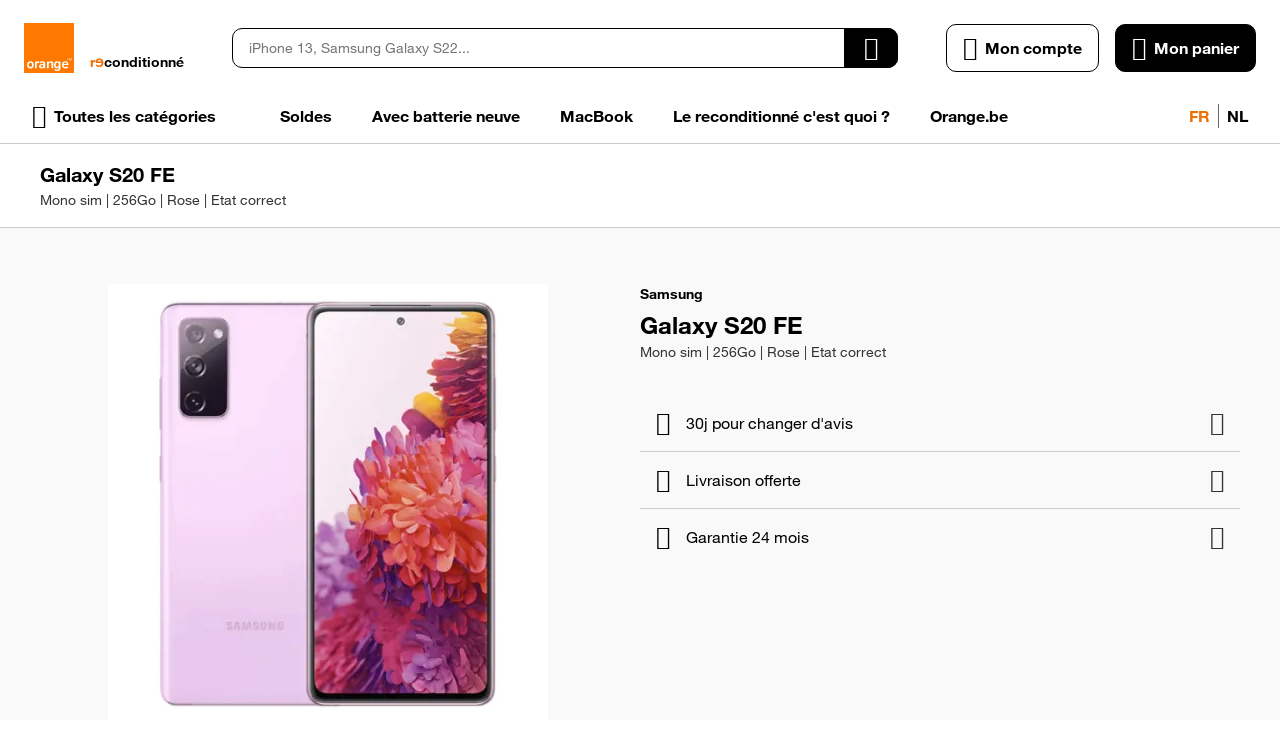

--- FILE ---
content_type: text/css
request_url: https://d28wl3o9prygk.cloudfront.net/static/version0.0.0.69/frontend/EShopGen/orange/fr_BE/css/styles-l.min.css
body_size: 4806
content:
@import url('styles-m.min.css');:root{--header-height:96px;--font-size-display1:6.4rem;--font-size-display2:4.8rem;--font-size-title1:6rem;--font-size-title2:4rem;--font-size-title3:3rem;--font-size-title4:2.4rem;--font-size-title5:2rem;--font-size-title6:1.6rem;--font-size-price1:2rem;--font-size-price2:1.8rem;--font-size-price3:1.6rem}body.page-layout-checkout{--header-height:88px}._not-large,._only-small,._only-medium{display:none !important}._typo-display1-large{font-family:var(--font-family-display);font-size:var(--font-size-display1);line-height:var(--line-height-display);font-weight:var(--font-weight-display)}._typo-display2-large{font-family:var(--font-family-display);font-size:var(--font-size-display2);line-height:var(--line-height-display);font-weight:var(--font-weight-display)}._typo-title1-large{font-family:var(--font-family-title1);font-size:var(--font-size-title1);line-height:var(--line-height-title1);font-weight:var(--font-weight-title1)}._typo-title2-large{font-family:var(--font-family-title2);font-size:var(--font-size-title2);line-height:var(--line-height-title2);font-weight:var(--font-weight-title2)}._typo-title3-large{font-family:var(--font-family-title3);font-size:var(--font-size-title3);line-height:var(--line-height-title3);font-weight:var(--font-weight-title3)}._typo-title4-large{font-family:var(--font-family-title4);font-size:var(--font-size-title4);line-height:var(--line-height-title4);font-weight:var(--font-weight-title4)}._typo-title5-large{font-family:var(--font-family-title5);font-size:var(--font-size-title5);line-height:var(--line-height-title5);font-weight:var(--font-weight-title5)}._typo-title6-large{font-family:var(--font-family-title6);font-size:var(--font-size-title6);line-height:var(--line-height-title6);font-weight:var(--font-weight-title6)}._typo-text1-large{font-family:var(--font-family-text);font-size:var(--font-size-text1);line-height:var(--line-height-text);font-weight:var(--font-weight-text1)}._typo-text2-large{font-family:var(--font-family-text);font-size:var(--font-size-text2);line-height:var(--line-height-text);font-weight:var(--font-weight-text2)}._typo-text3-large{font-family:var(--font-family-text);font-size:var(--font-size-text3);line-height:var(--line-height-text);font-weight:var(--font-weight-text3)}._typo-text4-large{font-family:var(--font-family-text);font-size:var(--font-size-text4);line-height:var(--line-height-text);font-weight:var(--font-weight-text4)}._typo-text-bold1-large{font-family:var(--font-family-text);font-size:var(--font-size-text1);line-height:var(--line-height-text);font-weight:var(--font-weight-text-bold1)}._typo-text-bold2-large{font-family:var(--font-family-text);font-size:var(--font-size-text2);line-height:var(--line-height-text);font-weight:var(--font-weight-text-bold2)}._typo-text-bold3-large{font-family:var(--font-family-text);font-size:var(--font-size-text3);line-height:var(--line-height-text);font-weight:var(--font-weight-text-bold3)}._typo-text-bold4-large{font-family:var(--font-family-text);font-size:var(--font-size-text4);line-height:var(--line-height-text);font-weight:var(--font-weight-text-bold4)}._typo-text-italic1-large{font-family:var(--font-family-text);font-size:var(--font-size-text1);line-height:var(--line-height-text);font-weight:var(--font-weight-text1);font-style:italic}._typo-text-italic2-large{font-family:var(--font-family-text);font-size:var(--font-size-text2);line-height:var(--line-height-text);font-weight:var(--font-weight-text2);font-style:italic}._typo-text-italic3-large{font-family:var(--font-family-text);font-size:var(--font-size-text3);line-height:var(--line-height-text);font-weight:var(--font-weight-text3);font-style:italic}._typo-text-italic4-large{font-family:var(--font-family-text);font-size:var(--font-size-text4);line-height:var(--line-height-text);font-weight:var(--font-weight-text4);font-style:italic}._typo-text-underline1-large{font-family:var(--font-family-text);font-size:var(--font-size-text1);line-height:var(--line-height-text);font-weight:var(--font-weight-text1);text-decoration:underline}._typo-text-underline2-large{font-family:var(--font-family-text);font-size:var(--font-size-text2);line-height:var(--line-height-text);font-weight:var(--font-weight-text2);text-decoration:underline}._typo-text-underline3-large{font-family:var(--font-family-text);font-size:var(--font-size-text3);line-height:var(--line-height-text);font-weight:var(--font-weight-text3);text-decoration:underline}._typo-text-underline4-large{font-family:var(--font-family-text);font-size:var(--font-size-text4);line-height:var(--line-height-text);font-weight:var(--font-weight-text4);text-decoration:underline}._typo-label1-large{font-family:var(--font-family-label);font-size:var(--font-size-label1);line-height:var(--line-height-label);font-weight:var(--font-weight-label)}._typo-label2-large{font-family:var(--font-family-label);font-size:var(--font-size-label2);line-height:var(--line-height-label);font-weight:var(--font-weight-label)}._typo-label3-large{font-family:var(--font-family-label);font-size:var(--font-size-label3);line-height:var(--line-height-label);font-weight:var(--font-weight-label)}._typo-label-uppercase1-large{font-family:var(--font-family-label);font-size:var(--font-size-label1);line-height:var(--line-height-label);font-weight:var(--font-weight-label);text-transform:uppercase}._typo-label-uppercase2-large{font-family:var(--font-family-label);font-size:var(--font-size-label2);line-height:var(--line-height-label);font-weight:var(--font-weight-label);text-transform:uppercase}._typo-label-uppercase3-large{font-family:var(--font-family-label);font-size:var(--font-size-label3);line-height:var(--line-height-label);font-weight:var(--font-weight-label);text-transform:uppercase}._typo-price1-large{font-family:var(--font-family-price1);font-size:var(--font-size-price1);line-height:var(--line-height-price1);font-weight:var(--font-weight-price1)}._typo-price2-large{font-family:var(--font-family-price2);font-size:var(--font-size-price2);line-height:var(--line-height-price2);font-weight:var(--font-weight-price2)}._typo-price3-large{font-family:var(--font-family-price3);font-size:var(--font-size-price3);line-height:var(--line-height-price3);font-weight:var(--font-weight-price3)}.page-header{z-index:20}.page-header .header{position:relative;z-index:20}body.exhaustive-menu .page-header .header{--container-is-max-width:0}.page-header .nav-toggle{display:none}.page-header .action.showaccount{display:inline-flex;justify-content:center;align-items:center;border-radius:var(--border-radius-button);text-decoration:none;text-align:center;cursor:pointer;padding:11px 16px;border-width:1px;border-style:solid;border-color:var(--color-neutral10);background:var(--color-white);color:var(--color-neutral10);font-family:var(--font-family-label);font-size:var(--font-size-label1);line-height:var(--line-height-label);font-weight:var(--font-weight-label);max-width:300px}.page-header .action.showaccount:hover,.page-header .action.showaccount:active{text-decoration:none}.page-header .action.showaccount:focus-visible{box-shadow:var(--outline-focus)}.page-header .action.showaccount:disabled{cursor:not-allowed}@media (hover:hover){.page-header .action.showaccount:hover{border-color:var(--color-neutral10);background:var(--color-neutral10);color:var(--color-white)}.page-header .action.showaccount:hover:not(:disabled):not(:active){box-shadow:var(--elevation0)}}.page-header .action.showaccount:focus-visible{border-color:var(--color-neutral10);background:var(--color-neutral10);color:var(--color-white)}.page-header .action.showaccount:active{border-color:var(--color-primary5);background:var(--color-primary5);color:var(--color-white)}.page-header .action.showaccount:disabled{border-color:var(--color-neutral2);background:var(--color-white);color:var(--color-neutral2)}.page-header .action.showaccount:before,.page-header .action.showaccount i{color:var(--color-neutral10)}@media (hover:hover){.page-header .action.showaccount:hover:before,.page-header .action.showaccount:hover i{color:var(--color-white)}}.page-header .action.showaccount:focus-visible:before,.page-header .action.showaccount:focus-visible i{color:var(--color-white)}.page-header .action.showaccount:active:before,.page-header .action.showaccount:active i{color:var(--color-white)}.page-header .action.showaccount:disabled:before,.page-header .action.showaccount:disabled i{color:var(--color-neutral2)}.page-header .action.showaccount .btn-progress-bar{background:var(--color-neutral1)}.page-header .action.showaccount .btn-progress-img path{fill:var(--color-neutral10)}.page-header .action.showaccount:before{margin-right:8px}.page-header .action.showaccount:before{display:inline-block;vertical-align:middle;flex-shrink:0;width:auto;height:auto;background:0 0;animation:none;font-family:fontello;font-style:normal;font-weight:400;font-variant:normal;text-transform:none;line-height:1;font-size:24px;content:var(--icon-account)}.page-header .action.showaccount .account-badge{flex-shrink:0;margin-right:8px}.page-header .action.showaccount span{white-space:nowrap;text-overflow:ellipsis;overflow:hidden}.page-header .action.showcart{display:inline-flex;justify-content:center;align-items:center;border-radius:var(--border-radius-button);text-decoration:none;text-align:center;cursor:pointer;padding:11px 16px;border-width:1px;border-style:solid;border-color:var(--color-secondary10);background:var(--color-secondary10);color:var(--color-white);font-family:var(--font-family-label);font-size:var(--font-size-label1);line-height:var(--line-height-label);font-weight:var(--font-weight-label)}.page-header .action.showcart:hover,.page-header .action.showcart:active{text-decoration:none}.page-header .action.showcart:focus-visible{box-shadow:var(--outline-focus)}.page-header .action.showcart:disabled{cursor:not-allowed}@media (hover:hover){.page-header .action.showcart:hover{border-color:var(--color-secondary9);background:var(--color-secondary9);color:var(--color-white)}.page-header .action.showcart:hover:not(:disabled):not(:active){box-shadow:var(--elevation0)}}.page-header .action.showcart:focus-visible{border-color:var(--color-secondary10);background:var(--color-secondary10);color:var(--color-white)}.page-header .action.showcart:active{border-color:var(--color-secondary10);background:var(--color-white);color:var(--color-secondary10)}.page-header .action.showcart:disabled{border-color:var(--color-neutral2);background:var(--color-neutral2);color:var(--color-white)}.page-header .action.showcart:before,.page-header .action.showcart i{color:var(--color-white)}@media (hover:hover){.page-header .action.showcart:hover:before,.page-header .action.showcart:hover i{color:var(--color-white)}}.page-header .action.showcart:focus-visible:before,.page-header .action.showcart:focus-visible i{color:var(--color-white)}.page-header .action.showcart:active:before,.page-header .action.showcart:active i{color:var(--color-secondary10)}.page-header .action.showcart:disabled:before,.page-header .action.showcart:disabled i{color:var(--color-white)}.page-header .action.showcart .btn-progress-bar{background:var(--color-secondary10)}.page-header .action.showcart .btn-progress-img path{fill:var(--color-white)}.page-header .action.showcart:before{margin-right:8px}.page-header .action.showcart:before{display:inline-block;vertical-align:middle;flex-shrink:0;width:auto;height:auto;background:0 0;animation:none;font-family:fontello;font-style:normal;font-weight:400;font-variant:normal;text-transform:none;line-height:1;font-size:24px;content:var(--icon-cart)}.page-header .action.showcart .counter.qty{top:4px;left:32px}body.page-layout-checkout .page-header .header{padding:0;align-items:center;border-bottom:1px solid var(--color-neutral2)}body.page-layout-checkout .page-header .header-title{font-family:var(--font-family-title5);font-size:var(--font-size-title5);line-height:var(--line-height-title5);font-weight:var(--font-weight-title5)}body.page-layout-checkout .page-header .header-title:before{font-size:32px}.block-search .form .action.close{right:-78px}html.search-open .block-search .form{--container-is-max-width:1;--container-max-width:996px;padding-left:max(var(--container-padding),calc((100% - var(--container-max-width))/2*var(--container-is-max-width))) !important;padding-right:max(var(--container-padding),calc((100% - var(--container-max-width))/2*var(--container-is-max-width))) !important}html.search-before-open .page-header.sticky{z-index:21}.search-autocomplete{--container-is-max-width:1;--container-max-width:996px;padding-left:max(var(--container-padding),calc((100% - var(--container-max-width))/2*var(--container-is-max-width))) !important;padding-right:max(var(--container-padding),calc((100% - var(--container-max-width))/2*var(--container-is-max-width))) !important}.search-autocomplete .smile-elasticsuite-autocomplete-result{grid-template-columns:1fr 1fr;gap:48px}.search-autocomplete .autocomplete-placeholder{grid-template-columns:1fr 744px;gap:48px}.search-autocomplete .autocomplete-link.popular-terms li{line-height:0}.search-autocomplete .autocomplete-link.popular-terms li+li{margin-top:8px}.search-autocomplete .autocomplete-link.popular-terms a{max-width:100%;overflow:hidden;text-overflow:ellipsis}.search-autocomplete .autocomplete-link.help{border-top:1px solid var(--color-neutral2);padding-top:24px}.search-autocomplete .autocomplete-link.help ul{overflow:auto;scroll-behavior:smooth;scrollbar-width:none;-ms-overflow-style:none;padding:4px;margin:-4px}.search-autocomplete .autocomplete-link.help ul::-webkit-scrollbar{display:none}.search-autocomplete .autocomplete-product ul{overflow:auto;scroll-behavior:smooth;scrollbar-width:none;-ms-overflow-style:none;padding:4px;margin:-4px}.search-autocomplete .autocomplete-product ul::-webkit-scrollbar{display:none}.search-autocomplete .autocomplete-product ul li{flex:0 0 168px}.navigation{--container-is-max-width:1;--container-max-width:1200px;padding-left:max(var(--container-padding),calc((100% - var(--container-max-width))/2*var(--container-is-max-width))) !important;padding-right:max(var(--container-padding),calc((100% - var(--container-max-width))/2*var(--container-is-max-width))) !important;display:flex;height:48px;padding-top:8px;background:var(--color-white);border-bottom:1px solid var(--color-neutral2)}body.exhaustive-menu .navigation{--container-is-max-width:0}.nav-overlay{z-index:-2}.nav-header,.nav-back{display:none}.nav-main-container{flex-grow:1;display:flex}.nav-main-inner{height:100%;display:flex}.nav-switcher{order:2;align-self:flex-start;padding-left:48px;margin-left:auto}.nav-main .nav-container{flex-shrink:0}.nav-main .nav-container:first-child .nav>li:first-child{padding-left:0}.nav-main .nav-container:last-child .nav>li:last-child{padding-right:0}.nav-main .nav{height:100%;display:flex}.nav-main .nav li.level0{flex-shrink:0;height:100%;padding:0 12px}.nav-main .nav li.level0.hidden{display:none}.nav-main .nav li.level0>a{position:relative;height:100%;display:flex;align-items:flex-start;font-family:var(--font-family-text);font-size:var(--font-size-text2);line-height:var(--line-height-text);font-weight:var(--font-weight-text-bold2);text-align:center;padding:0 8px}.nav-main .nav li.level0>a:before{content:"";position:absolute;bottom:-1px;left:0;width:100%;height:0;border-radius:4px;background:var(--color-primary5);transition:height .2s}.nav-main .nav li.level0.active>a,.nav-main .nav li.level0.has-active>a{color:var(--color-primary5)}.nav-main .nav li.level0:hover>a:before,.nav-main .nav li.level0:focus-within>a:before,.nav-main .nav li.level0.active>a:before,.nav-main .nav li.level0.has-active>a:before{height:4px}.nav-main .nav li.level0>.submenu{display:none;position:absolute;top:100%;left:0;width:100%;background:var(--color-neutral1)}html:not(.nav-open) .nav-main .nav li.level0:hover>.submenu,body:not(.exhaustive-menu) .nav-main .nav li.level0:hover>.submenu,html:not(.nav-open) .nav-main .nav li.level0:focus-within>.submenu,body:not(.exhaustive-menu) .nav-main .nav li.level0:focus-within>.submenu{display:block}html:not(.nav-open) .nav-main .nav li.level0:hover>.submenu:after,body:not(.exhaustive-menu) .nav-main .nav li.level0:hover>.submenu:after,html:not(.nav-open) .nav-main .nav li.level0:focus-within>.submenu:after,body:not(.exhaustive-menu) .nav-main .nav li.level0:focus-within>.submenu:after{content:"";position:absolute;top:100%;left:0;width:100%;height:100vh;background:var(--color-overlay);pointer-events:none}.nav-main .nav li.level0 ul.level0{--container-is-max-width:1;--container-max-width:1200px;padding-left:max(var(--container-padding),calc((100% - var(--container-max-width))/2*var(--container-is-max-width))) !important;padding-right:max(var(--container-padding),calc((100% - var(--container-max-width))/2*var(--container-is-max-width))) !important;max-height:calc(100vh - 144px);padding:24px 0;display:grid;grid-template-columns:repeat(3,1fr);gap:24px;overflow-y:auto}.nav-main .nav li.level0 li.level1>a{height:100%;display:flex;justify-content:space-between;align-items:center;padding:16px 24px;border-radius:var(--border-radius-button);background:var(--color-white);font-family:var(--font-family-title6);font-size:var(--font-size-title6);line-height:var(--line-height-title6);font-weight:var(--font-weight-title6)}.nav-main .nav li.level0 li.level1>a:after{display:inline-block;vertical-align:middle;flex-shrink:0;width:auto;height:auto;background:0 0;animation:none;font-family:fontello;font-style:normal;font-weight:400;font-variant:normal;text-transform:none;line-height:1;content:var(--icon-arrow-right);color:var(--color-black);font-size:24px}.nav-main .nav li.level0 li.level1>a:hover{background:var(--color-neutral0)}.nav-main .nav li.level0 li.level1>a:focus-visible{background:var(--color-neutral1);box-shadow:var(--outline-focus)}.nav-main .nav li.level0 li.level1>a:active{background:var(--color-neutral1)}.nav-main .nav li.level0 li.level1>.submenu{display:none}.nav-main .nav .nav-title,.nav-main .nav .see-all{display:none}body.exhaustive-menu .nav-products-toggle{padding:0;border:none;background:0 0;box-shadow:none;color:inherit;text-align:left;flex-shrink:0;position:relative;padding:0 8px;display:flex;align-items:flex-start;cursor:pointer;margin-right:48px;z-index:15}body.exhaustive-menu .nav-products-toggle:focus-visible{box-shadow:var(--outline-focus)}body.exhaustive-menu .nav-products-toggle span{display:flex;align-items:center;font-family:var(--font-family-title6);font-size:var(--font-size-title6);line-height:var(--line-height-title6);font-weight:var(--font-weight-title6)}body.exhaustive-menu .nav-products-toggle span:before{display:inline-block;vertical-align:middle;flex-shrink:0;width:auto;height:auto;background:0 0;animation:none;font-family:fontello;font-style:normal;font-weight:400;font-variant:normal;text-transform:none;line-height:1;content:var(--icon-menu);color:var(--color-black);font-size:24px;margin-right:8px}body.exhaustive-menu .nav-products-toggle:after{content:"";position:absolute;bottom:-1px;left:0;width:100%;height:0;border-radius:4px;background:var(--color-primary5);transition:height .2s}html.nav-open body.exhaustive-menu .nav-products-toggle span{color:var(--color-primary5)}html.nav-open body.exhaustive-menu .nav-products-toggle span:before{content:var(--icon-close);color:var(--color-primary5)}html.nav-open body.exhaustive-menu .nav-products-toggle:after{height:4px}body.exhaustive-menu .nav-side-container{position:fixed;top:0;left:0;width:100%;height:100%;width:300px;padding-top:144px;transform:translateX(-120%);background:var(--color-white);border-right:1px solid var(--color-neutral2);z-index:-1}body.exhaustive-menu .nav-side-container .nav-switcher{display:none}body.exhaustive-menu .nav-side{height:100%;overflow-y:auto}body.exhaustive-menu .nav-side .nav-container{margin:0 16px}body.exhaustive-menu .nav-side .nav-container+.nav-container{border-top:1px solid var(--color-neutral2)}body.exhaustive-menu .nav-side .nav{margin:0 -8px;padding:8px 0;display:grid;gap:8px}body.exhaustive-menu .nav-side .nav li>a img{max-width:16px;max-height:16px}body.exhaustive-menu .nav-side .nav li.level0>a{display:flex;align-items:center;padding:10px 16px 10px 24px;border-radius:var(--border-radius-button)}body.exhaustive-menu .nav-side .nav li.level0>a:hover{background:var(--color-neutral0)}body.exhaustive-menu .nav-side .nav li.level0>a:focus-visible,body.exhaustive-menu .nav-side .nav li.level0>a:active{background:var(--color-neutral1)}body.exhaustive-menu .nav-side .nav li.level0.has-submenu-desktop>a:after{display:inline-block;vertical-align:middle;flex-shrink:0;width:auto;height:auto;background:0 0;animation:none;font-family:fontello;font-style:normal;font-weight:400;font-variant:normal;text-transform:none;line-height:1;content:var(--icon-arrow-right);color:var(--color-black);font-size:24px;margin-left:auto}body.exhaustive-menu .nav-side .nav li.level0.has-submenu-desktop.opened>a{background:var(--color-neutral1)}body.exhaustive-menu .nav-side .nav li.has-submenu-desktop>.submenu{display:none;position:fixed;top:144px;left:100%;width:800px;max-height:calc(100vh - 144px);background:var(--color-white);border-left:1px solid var(--color-neutral2);border-radius:0 var(--border-radius-block) var(--border-radius-block) 0;overflow-y:auto}body.exhaustive-menu .nav-side .nav li.has-submenu-desktop.opened>.submenu{display:block}body.exhaustive-menu .nav-side .nav li.has-submenu-desktop ul{column-count:4;column-gap:4px;padding:24px 24px 32px}body.exhaustive-menu .nav-side .nav li.has-submenu-desktop ul a{display:inline-block;padding:4px;border-radius:var(--border-radius-interactive)}body.exhaustive-menu .nav-side .nav li.has-submenu-desktop ul a:hover{text-decoration:underline}body.exhaustive-menu .nav-side .nav li.has-submenu-desktop ul a:focus-visible,body.exhaustive-menu .nav-side .nav li.has-submenu-desktop ul a:active{background:var(--color-neutral1);text-decoration:underline}body.exhaustive-menu .nav-side .nav li.level1.see-all,body.exhaustive-menu .nav-side .nav li.level1>.submenu{display:none}body.exhaustive-menu .nav-side .nav li.renderer-subcategory>a{font-family:var(--font-family-text);font-size:var(--font-size-text2);line-height:var(--line-height-text);font-weight:var(--font-weight-text-bold2)}body.exhaustive-menu .nav-side .nav li.renderer-subcategory>.submenu>.nav-title{display:none}body.exhaustive-menu .nav-side .nav li.renderer-subcategory li.level1>a{display:flex;align-items:center;padding:10px 16px 10px 24px;border-radius:var(--border-radius-button)}body.exhaustive-menu .nav-side .nav li.renderer-subcategory li.level1>a:hover{background:var(--color-neutral0)}body.exhaustive-menu .nav-side .nav li.renderer-subcategory li.level1>a:focus-visible,body.exhaustive-menu .nav-side .nav li.renderer-subcategory li.level1>a:active{background:var(--color-neutral1)}body.exhaustive-menu .nav-side .nav li.renderer-subcategory li.level1.has-submenu-desktop>a:after{display:inline-block;vertical-align:middle;flex-shrink:0;width:auto;height:auto;background:0 0;animation:none;font-family:fontello;font-style:normal;font-weight:400;font-variant:normal;text-transform:none;line-height:1;content:var(--icon-arrow-right);color:var(--color-black);font-size:24px;margin-left:auto}body.exhaustive-menu .nav-side .nav li.renderer-subcategory li.level1.has-submenu-desktop.opened>a{background:var(--color-neutral1)}body.exhaustive-menu .nav-side .nav li.renderer-subcategory li.level1.see-all{display:block}body.exhaustive-menu .nav-side .nav li.renderer-subcategory li.level2.see-all,body.exhaustive-menu .nav-side .nav li.renderer-subcategory li.level2>.submenu{display:none}body.exhaustive-menu .nav-title{padding:32px 24px 0;display:flex;align-items:center}body.exhaustive-menu .nav-title>span{font-family:var(--font-family-text);font-size:var(--font-size-text2);line-height:var(--line-height-text);font-weight:var(--font-weight-text-bold2)}body.exhaustive-menu .nav-title a{margin-left:16px}html:not(.nav-before-open) body.exhaustive-menu .nav-side-container{display:none}html.nav-before-open body.exhaustive-menu .nav-side-container{transition:transform .4s}html.nav-before-open body.exhaustive-menu .nav-overlay{display:block}html.nav-open body.exhaustive-menu{overflow:hidden}html.nav-open body.exhaustive-menu .nav-side-container{transform:translateX(0)}.page-footer .footer-reassurance ul{display:grid;grid-template-columns:repeat(4,1fr);gap:48px}.page-footer .footer-reassurance ul>*:not(:nth-child(4n+1)){position:relative}.page-footer .footer-reassurance ul>*:not(:nth-child(4n+1)):before{content:"";position:absolute;top:0;left:-24px;width:1px;height:100%;background-color:var(--color-neutral2)}.page-footer .footer-reassurance ul>*:nth-child(4n+5){position:relative}.page-footer .footer-reassurance ul>*:nth-child(4n+5):before{content:"";position:absolute;top:-24px;left:0;width:calc(400% + (3*48px));height:1px;background-color:var(--color-neutral2)}.page-footer .footer-links>ul{grid-template-columns:repeat(4,1fr)}.banner-wrapper.swiper-initialized .swiper-slide img.foreground-desktop{display:block !important}.product-items{gap:24px}.products-grid .product-items{grid-template-columns:repeat(4,1fr)}.block.widget.block-products-list .products-slider .product-items,.block.related .product-items{gap:0;overflow:auto;scroll-behavior:smooth;scrollbar-width:none;-ms-overflow-style:none;padding:4px;margin:-4px;display:flex;scroll-snap-type:x mandatory;scroll-padding-left:4px}.block.widget.block-products-list .products-slider .product-items::-webkit-scrollbar,.block.related .product-items::-webkit-scrollbar{display:none}.block.widget.block-products-list .products-slider .product-items>*,.block.related .product-items>*{scroll-snap-align:start}.block.widget.block-products-list .products-slider .product-items>*:not(:first-child),.block.related .product-items>*:not(:first-child){margin-left:24px}.block.widget.block-products-list .products-slider .product-items>*,.block.related .product-items>*{flex:0 0 calc((100%/4) - (24px*(4 - 1)/4))}.block.related .product-items>*:not(:first-child){margin-left:24px}.block.related .product-items>*{flex:0 0 calc((100%/4) - (24px*(4 - 1)/4))}.block.widget.block-products-list .products-grid .action.scroll{display:none}.product-insert.list{display:grid;grid-auto-columns:1fr;grid-auto-flow:column}a.product-insert.list:hover .action{background:var(--color-neutral0)}a.product-insert.list:active .action{background:var(--color-neutral1)}.product-insert.list .image{min-height:264px}.product-insert.list .content{padding:54px 24px}.product-insert.list .content>*+*{margin-top:16px}.product-insert.list .content>*+.cta{margin-top:24px}.product-insert.list .title{font-family:var(--font-family-title4);font-size:var(--font-size-title4);line-height:var(--line-height-title4);font-weight:var(--font-weight-title4)}.product-insert.list .text{font-family:var(--font-family-text);font-size:var(--font-size-text2);line-height:var(--line-height-text);font-weight:var(--font-weight-text2)}.product-insert.list .action{padding:12px 16px;border:1px solid var(--color-black);font-family:var(--font-family-text);font-size:var(--font-size-text2);line-height:var(--line-height-text);font-weight:var(--font-weight-text2)}.toolbar-products .modes{margin-right:24px}.toolbar-products .modes .modes-label{display:none}.toolbar-products .modes .modes-mode{display:inline-block;font-size:0;line-height:1;vertical-align:middle}.toolbar-products .modes .modes-mode+.modes-mode{margin-left:10px}.toolbar-products .modes strong.modes-mode:before{display:inline-block;vertical-align:middle;flex-shrink:0;width:auto;height:auto;background:0 0;animation:none;font-family:fontello;font-style:normal;font-weight:400;font-variant:normal;text-transform:none;line-height:1;font-size:24px;color:var(--color-primary5)}.toolbar-products .modes strong.modes-mode.mode-grid:before{content:var(--icon-grid)}.toolbar-products .modes strong.modes-mode.mode-list:before{content:var(--icon-list)}.toolbar-products .modes a.modes-mode.mode-grid:before{display:inline-block;vertical-align:middle;flex-shrink:0;width:auto;height:auto;background:0 0;animation:none;font-family:fontello;font-style:normal;font-weight:400;font-variant:normal;text-transform:none;line-height:1;content:var(--icon-grid);color:var(--color-neutral8);font-size:24px;cursor:pointer;border-radius:100%}@media (hover:hover){.toolbar-products .modes a.modes-mode.mode-grid:hover:before{color:var(--color-primary4);background-color:var(--color-primary5-8);--color-primary5-8:rgba(241,110,0,.08);box-shadow:0 0 0 8px var(--color-primary5-8)}}.toolbar-products .modes a.modes-mode.mode-grid:focus-visible:before,.toolbar-products .modes a.modes-mode.mode-grid:active:before{color:var(--color-primary6);background-color:var(--color-primary5-12);--color-primary5-12:rgba(241,110,0,.12);box-shadow:0 0 0 8px var(--color-primary5-12)}.toolbar-products .modes a.modes-mode.mode-list:before{display:inline-block;vertical-align:middle;flex-shrink:0;width:auto;height:auto;background:0 0;animation:none;font-family:fontello;font-style:normal;font-weight:400;font-variant:normal;text-transform:none;line-height:1;content:var(--icon-list);color:var(--color-neutral8);font-size:24px;cursor:pointer;border-radius:100%}@media (hover:hover){.toolbar-products .modes a.modes-mode.mode-list:hover:before{color:var(--color-primary4);background-color:var(--color-primary5-8);--color-primary5-8:rgba(241,110,0,.08);box-shadow:0 0 0 8px var(--color-primary5-8)}}.toolbar-products .modes a.modes-mode.mode-list:focus-visible:before,.toolbar-products .modes a.modes-mode.mode-list:active:before{color:var(--color-primary6);background-color:var(--color-primary5-12);--color-primary5-12:rgba(241,110,0,.12);box-shadow:0 0 0 8px var(--color-primary5-12)}.toolbar-products .toolbar-sorter{margin-left:auto}.toolbar-products .toolbar-sorter .sorter-options{min-width:200px}.toolbar-products .layer-button{min-width:200px}.filter-tags{margin-left:24px}.product-gallery .product-gallery-main:not(.swiper-initialized){height:440px}.product-main .product-add-form form{grid-template-columns:2fr 1fr 1fr}body.endofsales .product-main .product-add-form form{grid-template-columns:1fr 1fr}.product-main .refurb-switcher .switcher-values{grid-template-columns:repeat(4,1fr)}.product-main .product-shop .outofstocknotify-button .action{width:auto;min-width:256px}.cart-container{grid-template-columns:1fr 380px;align-items:start}.cart-container .form-cart .table{border-collapse:separate}.cart-container .form-cart thead .col{padding-bottom:12px;font-family:var(--font-family-title6);font-size:var(--font-size-title6);line-height:var(--line-height-title6);font-weight:var(--font-weight-title6)}.cart-container .form-cart thead .col.item{text-align:left}.cart-container .form-cart thead .col.price{text-align:right;padding-right:24px}.cart-container .form-cart tbody.cart.item .col{min-width:110px;box-sizing:content-box;padding:24px 12px;vertical-align:middle;border-top:1px solid var(--color-neutral2);border-bottom:1px solid var(--color-neutral2);background:var(--color-white)}.cart-container .form-cart tbody.cart.item .col:first-child{padding-left:24px;border-left:1px solid var(--color-neutral2);border-top-left-radius:var(--border-radius-block);border-bottom-left-radius:var(--border-radius-block)}.cart-container .form-cart tbody.cart.item .col:last-child{padding-right:24px;border-right:1px solid var(--color-neutral2);border-top-right-radius:var(--border-radius-block);border-bottom-right-radius:var(--border-radius-block)}.cart-container .form-cart tbody.cart.item .col.item .action-delete{display:none}.cart-container .form-cart tbody.cart.item .product-item-photo{left:24px}.cart-container .form-cart tbody.cart.item .product-item-details{padding-left:120px;min-height:112px}.cart-container .form-cart tbody.cart.item .col.price{position:relative;text-align:right}.cart-container .form-cart tbody.cart.item .action-delete{top:24px;right:24px}.cart-container .form-cart tbody.cart.item.has-options .col{border-bottom:none}.cart-container .form-cart tbody.cart.item.has-options .col:first-child{border-bottom-left-radius:0}.cart-container .form-cart tbody.cart.item.has-options .col:last-child{border-bottom-right-radius:0}.cart-container .form-cart tbody.cart.item .item-product-options td{padding:0 24px 24px;border:1px solid var(--color-neutral2);border-top:none;border-bottom-left-radius:var(--border-radius-block);border-bottom-right-radius:var(--border-radius-block);background:var(--color-white)}.cart-container .form-cart .item-customizable-options{padding-top:24px;border-top:1px solid var(--color-neutral2)}.cart-container .form-cart .cart.separator tr{height:24px}.cart-container .cart-sidebar{position:sticky;top:calc(var(--sticky-height) + 20px)}.cart-container .cart-summary .checkout-methods-items .action{width:100%}.checkout-container{grid-template-areas:"progress-bar progress-bar" "wrapper sidebar";grid-template-columns:1fr 380px;align-items:start}.checkout-container .opc-progress-bar{grid-area:progress-bar}.checkout-container .opc-wrapper{grid-area:wrapper}.checkout-container #opc-sidebar{grid-area:sidebar;position:sticky;top:calc(var(--sticky-height) + 20px)}.opc-block-summary .checkout-buttons .action{width:100%}.checkout-success .success-details{max-width:800px;margin:0 auto}.checkout-success .success-details .order-details{grid-template-columns:1fr 1fr;align-items:start}.account-nav .items{grid-template-columns:repeat(3,1fr)}.cards-edit-account{grid-template-columns:repeat(3,1fr)}.block-addresses-list ul{grid-template-columns:repeat(3,1fr)}.sales-order-view .column.main{grid-template-columns:1fr 384px}.questionnaire-container .questionnaire-inner{display:grid;grid-template-columns:384px 1fr;gap:24px}.questionnaire-container .questionnaire-sidebar{position:relative;background:var(--color-neutral1)}.questionnaire-container .questionnaire-sidebar:before{content:"";position:absolute;top:0;right:100%;width:50vw;height:100%;background:var(--color-neutral1)}.questionnaire-container .questionnaire-main{padding:72px 48px}.questionnaire-container .questionnaire-summary{padding:32px 48px;position:relative}.questionnaire-container .questionnaire-summary ul{margin-top:24px;display:grid;gap:24px}.questionnaire-container .questionnaire-summary button{padding:0;border:none;background:0 0;box-shadow:none;color:inherit;text-align:left;min-height:48px;display:flex;align-items:center}.questionnaire-container .questionnaire-summary button .number{flex-shrink:0;width:32px;height:32px;border-radius:100%;border:1px solid var(--color-neutral2);background:var(--color-neutral2);display:flex;justify-content:center;align-items:center;font-family:var(--font-family-text);font-size:var(--font-size-text1);line-height:var(--line-height-text);font-weight:var(--font-weight-text-bold1);color:var(--color-neutral4);margin-right:8px}.questionnaire-container .questionnaire-summary button .total,.questionnaire-container .questionnaire-summary button .separator{display:none}.questionnaire-container .questionnaire-summary button .title{display:block;font-family:var(--font-family-text);font-size:var(--font-size-text1);line-height:var(--line-height-text);font-weight:var(--font-weight-text-bold1);color:var(--color-neutral4)}.questionnaire-container .questionnaire-summary button .value{display:block;max-width:248px;white-space:nowrap;overflow:hidden;text-overflow:ellipsis;color:var(--color-text-variant)}.questionnaire-container .questionnaire-summary button.active{cursor:pointer}.questionnaire-container .questionnaire-summary button.active .number{border-color:var(--color-primary5);background:0 0;color:var(--color-primary5)}.questionnaire-container .questionnaire-summary button.active .title{color:var(--color-text)}.questionnaire-container .questionnaire-summary button.active.current .number{border-color:var(--color-primary5);background:var(--color-primary5);color:var(--color-white)}.questionnaire-container .questionnaire-previous{padding:16px 0;display:inline-flex;align-items:center;color:var(--color-text-variant);text-decoration:none}.questionnaire-container .questionnaire-previous:before{display:inline-block;vertical-align:middle;flex-shrink:0;width:auto;height:auto;background:0 0;animation:none;font-family:fontello;font-style:normal;font-weight:400;font-variant:normal;text-transform:none;line-height:1;content:var(--icon-arrow-left);color:var(--color-text-variant);font-size:24px}.questionnaire-container .questionnaire-previous:not(.visible){visibility:hidden}.questionnaire-container .questionnaire-progression{display:none}.pop-in-container{z-index:20}.page-wrapper{height:auto}.page-main{position:static;overflow:visible}.top-container{position:static}.top-container:before{display:none}.loading-mask[data-role=main-css-loader]{display:none}.page-footer{display:block}

--- FILE ---
content_type: image/svg+xml
request_url: https://d28wl3o9prygk.cloudfront.net/static/version0.0.0.69/frontend/EShopGen/orange/fr_BE/images/logo.svg
body_size: 1307
content:
<svg width="50" height="50" viewBox="0 0 50 50" fill="none" xmlns="http://www.w3.org/2000/svg">
<g clip-path="url(#clip0_4726_31187)">
<path d="M50 0H0V50H50V0Z" fill="#FF7900"/>
<path d="M19.3586 44.7055C18.6802 45.1561 17.8817 45.3952 17.0655 45.3922C15.7673 45.3922 15 44.5338 15 43.3846C15 41.8377 16.4323 41.0178 19.3833 40.6867V40.3031C19.3833 39.8003 18.9988 39.5095 18.2897 39.5095C17.9643 39.5004 17.6413 39.5675 17.3468 39.7053C17.0523 39.8432 16.7946 40.048 16.5946 40.3031L15.3598 39.6023C16.009 38.7019 16.9979 38.2523 18.3267 38.2534C20.1401 38.2534 21.149 39.033 21.149 40.3031C21.149 40.3031 21.149 45.2993 21.149 45.3133H19.5262L19.3586 44.7055ZM16.7921 43.2514C16.7921 43.7157 17.0867 44.1501 17.6177 44.1501C18.1945 44.1501 18.7536 43.9119 19.3145 43.4214V41.7851C17.6035 42.0006 16.7921 42.4368 16.7921 43.2549V43.2514Z" fill="white"/>
<path d="M23 38.595L24.5152 38.3866L24.681 39.2064C25.5365 38.5845 26.2156 38.2534 27.0711 38.2534C28.5034 38.2534 29.2407 39.0085 29.2407 40.5028V45.3151H27.4116V40.8199C27.4116 39.9737 27.1893 39.5936 26.5296 39.5936C25.9828 39.5936 25.4377 39.8441 24.8168 40.3609V45.3186H23V38.595Z" fill="white"/>
<path d="M41.2756 45.4465C39.2242 45.4465 38 44.1378 38 41.864C38 39.5901 39.2347 38.2534 41.2456 38.2534C43.2565 38.2534 44.4471 39.5235 44.4471 41.7711C44.4471 41.8902 44.433 42.0094 44.433 42.1215H39.7992C39.8133 43.4301 40.3601 44.0905 41.4379 44.0905C42.1311 44.0905 42.5879 43.8137 43.0166 43.2146L44.3589 43.9539C43.768 44.9314 42.7061 45.4465 41.2756 45.4465ZM42.6479 40.9512C42.6479 40.0263 42.1187 39.4832 41.2456 39.4832C40.4201 39.4832 39.9033 40.0088 39.8345 40.9512H42.6479Z" fill="white"/>
<path d="M6.44317 45.5428C4.63162 45.5428 3 44.3971 3 41.8955C3 39.3939 4.63162 38.2534 6.44317 38.2534C8.25471 38.2534 9.88634 39.4009 9.88634 41.9007C9.88634 44.4006 8.25295 45.5428 6.44317 45.5428ZM6.44317 39.7863C5.07613 39.7863 4.82213 41.0126 4.82213 41.8885C4.82213 42.7644 5.07613 43.9994 6.44317 43.9994C7.8102 43.9994 8.06421 42.7732 8.06421 41.8885C8.06421 41.0038 7.8102 39.7863 6.44317 39.7863Z" fill="white"/>
<path d="M11 38.3958H12.741V39.2087C12.9778 38.9278 13.2702 38.6981 13.6 38.5339C13.9298 38.3696 14.29 38.2744 14.6584 38.2539C14.7374 38.2519 14.8164 38.256 14.8947 38.2662V39.9725H14.8065C14.0092 39.9725 13.1379 40.0951 12.8662 40.71V45.3068H11V38.3958Z" fill="white"/>
<path d="M33.2227 43.8313C34.6126 43.8208 34.7291 42.4175 34.7291 41.4996C34.7291 40.4204 34.1999 39.541 33.2103 39.541C32.5524 39.541 31.8186 40.0175 31.8186 41.5749C31.8186 42.4298 31.8786 43.84 33.2227 43.8313ZM36.4895 38.3796V44.9227C36.4895 46.0789 36.4013 47.9796 33.0833 48.0006C31.7163 48.0006 30.448 47.4663 30.194 46.2786L32.002 45.9895C32.0779 46.3294 32.286 46.6692 33.3109 46.6692C34.2616 46.6692 34.722 46.2173 34.722 45.1364V44.3323L34.6973 44.3078C34.4063 44.8228 33.9635 45.3133 32.8999 45.3133C31.2788 45.3133 30 44.1956 30 41.8587C30 39.548 31.3176 38.2552 32.7976 38.2534C34.1858 38.2534 34.7008 38.8788 34.819 39.2099H34.7979L34.9478 38.3831L36.4895 38.3796Z" fill="white"/>
<path d="M44.8204 35.5787H44.1007V37.5583H43.7197V35.5787H43V35.2739H44.8204V35.5787ZM47.819 37.5583H47.4398V35.6506H47.4274L46.6742 37.5583H46.4344L45.6812 35.6506H45.6706V37.5583H45.2913V35.2809H45.877L46.5631 37.0153L47.2387 35.2809H47.819V37.5583Z" fill="white"/>
</g>
<defs>
<clipPath id="clip0_4726_31187">
<rect width="50" height="50" fill="white"/>
</clipPath>
</defs>
</svg>


--- FILE ---
content_type: image/svg+xml
request_url: https://dphtbnmpp0f6d.cloudfront.net/media/wysiwyg/orange/reassurance/workspace-premium.svg
body_size: 451
content:
<svg width="24" height="24" viewBox="0 0 24 24" fill="none" xmlns="http://www.w3.org/2000/svg">
<mask id="mask0_1763_192335" style="mask-type:alpha" maskUnits="userSpaceOnUse" x="0" y="0" width="24" height="24">
<rect width="24" height="24" fill="#D9D9D9"/>
</mask>
<g mask="url(#mask0_1763_192335)">
<path d="M9.675 13.7L10.55 10.85L8.25 9H11.1L12 6.2L12.9 9H15.75L13.425 10.85L14.3 13.7L12 11.925L9.675 13.7ZM6 23V15.275C5.36667 14.575 4.875 13.775 4.525 12.875C4.175 11.975 4 11.0167 4 10C4 7.76667 4.775 5.875 6.325 4.325C7.875 2.775 9.76667 2 12 2C14.2333 2 16.125 2.775 17.675 4.325C19.225 5.875 20 7.76667 20 10C20 11.0167 19.825 11.975 19.475 12.875C19.125 13.775 18.6333 14.575 18 15.275V23L12 21L6 23ZM12 16C13.6667 16 15.0833 15.4167 16.25 14.25C17.4167 13.0833 18 11.6667 18 10C18 8.33333 17.4167 6.91667 16.25 5.75C15.0833 4.58333 13.6667 4 12 4C10.3333 4 8.91667 4.58333 7.75 5.75C6.58333 6.91667 6 8.33333 6 10C6 11.6667 6.58333 13.0833 7.75 14.25C8.91667 15.4167 10.3333 16 12 16ZM8 20.025L12 19L16 20.025V16.925C15.4167 17.2583 14.7875 17.5208 14.1125 17.7125C13.4375 17.9042 12.7333 18 12 18C11.2667 18 10.5625 17.9042 9.8875 17.7125C9.2125 17.5208 8.58333 17.2583 8 16.925V20.025Z" fill="black"/>
</g>
</svg>


--- FILE ---
content_type: image/svg+xml
request_url: https://dphtbnmpp0f6d.cloudfront.net/media/wysiwyg/orange/payment/ecocheque.svg
body_size: 2494
content:
<svg width="72" height="48" viewBox="0 0 72 48" fill="none" xmlns="http://www.w3.org/2000/svg">
<rect width="72" height="48" rx="4" fill="#8DBF4B"/>
<path d="M24.6187 2.14355C24.6187 2.14355 45.8609 17.9308 45.595 30.8678C45.5422 33.4392 43.5631 36.9402 37.6292 39.9664C31.9086 33.1809 27.8638 19.6219 26.6292 11.2194C27.2184 15.4269 27.6774 28.1666 35.1775 41.1945C34.4776 41.5721 33.5989 41.762 32.5701 41.82C24.9385 42.2508 19.0734 36.5241 18.714 28.7274C18.146 16.3998 24.6187 2.14355 24.6187 2.14355Z" fill="url(#paint0_radial_8453_97062)"/>
<path d="M45.5954 30.8677C45.6336 29.0108 45.2284 27.095 44.5068 25.1758C43.7997 25.833 43.0448 26.5702 42.288 27.3682C40.5292 29.2225 39.1303 31.019 38.1299 32.7079C36.9732 34.661 36.342 36.4897 36.248 38.1542C36.6968 38.7999 37.1574 39.4063 37.6296 39.9665C43.5635 36.9403 45.5426 33.4393 45.5954 30.8679V30.8677Z" fill="url(#paint1_linear_8453_97062)"/>
<path d="M48.8466 22.6572C48.8466 22.6572 36.968 31.4854 37.1166 38.7197C37.1462 40.1576 38.2529 42.1154 41.5711 43.8077C44.77 40.0132 47.0319 32.4312 47.7224 27.7326C47.3929 30.0854 47.1362 37.2095 42.9421 44.4947C43.3335 44.7058 43.8247 44.812 44.4002 44.8444C48.6678 45.0852 51.9475 41.883 52.1484 37.5231C52.4661 30.6294 48.8466 22.6574 48.8466 22.6574V22.6572Z" fill="url(#paint2_radial_8453_97062)"/>
<path d="M33.3387 12.4416C35.7303 12.3237 38.1804 13.3675 39.7097 15.2033L37.866 16.9441C37.5091 16.6377 37.175 16.295 36.7834 16.0186C33.2819 13.5473 28.5888 15.807 29.0241 20.2336C29.3073 23.1141 31.8673 24.6892 34.6196 24.2636C35.9382 24.0598 36.9347 23.2662 37.8658 22.3712L39.6395 24.2259C39.6536 24.307 38.5944 25.1939 38.4425 25.31C34.5579 28.2837 28.288 27.052 26.7323 22.1423C25.2073 17.3291 28.3026 12.6902 33.3385 12.4418L33.3387 12.4416Z" fill="white"/>
<path d="M24.6231 12.7837V15.3565H19.7337V17.8238H24.6231V20.3613H19.7337V23.9564H24.6231V26.5645H17.0957V12.7837H24.6231Z" fill="white"/>
<path d="M25.4673 28.4326V30.8293H27.5779V28.4326H28.809V34.8121H27.5779V32.0277H25.4673V34.8121H24.2363V28.4326H25.4673Z" fill="white"/>
<path d="M20.1839 28.2671C21.2824 28.1936 22.4956 28.6792 23.1761 29.5493L23.1289 29.6315C22.9618 29.6946 22.4609 30.3375 22.3543 30.3375C21.8506 29.9107 21.32 29.5083 20.632 29.4538C17.5519 29.2098 17.4783 33.8728 20.492 33.7917C21.271 33.7708 21.801 33.3782 22.3496 32.8763C22.6184 33.1575 22.9048 33.4427 23.1472 33.7373C23.1476 33.7916 22.6979 34.1639 22.6145 34.227C20.8172 35.587 17.9282 35.0661 17.1912 32.7956C16.4732 30.5836 17.8562 28.4227 20.1839 28.2669V28.2671Z" fill="white"/>
<path d="M43.4418 28.4326V32.9616C43.4418 33.0346 43.5226 33.2931 43.5632 33.3687C43.8727 33.9456 44.9071 33.9025 45.1715 33.3202C45.1958 33.2668 45.2709 33.0374 45.2709 32.9969V28.4326H46.5021C46.5104 28.8257 46.4915 29.2213 46.5007 29.6148C46.5264 30.7306 46.6047 31.9568 46.5017 33.0669C46.2688 35.5768 42.5764 35.6075 42.2503 33.204C42.1623 31.6191 42.2341 30.0216 42.2109 28.4326H43.442H43.4418Z" fill="white"/>
<path d="M33.7333 28.4326V29.5957H31.4821V30.7588H33.6805L33.7333 30.8117V31.9043L33.6805 31.9572H31.4821L31.447 33.6137H33.6805L33.7333 33.6666V34.8121H30.251L30.2158 28.4326H33.7333Z" fill="white"/>
<path d="M51.3915 28.4326V29.5957H49.1051V30.7588H51.3387L51.3915 30.8117V31.9043L51.3387 31.9572H49.1051V33.6137H51.3387L51.3915 33.6666V34.7592L51.3387 34.8121H47.9092V28.4326H51.3915Z" fill="white"/>
<path d="M53.7397 28.2663C54.6264 28.1655 55.3308 28.6257 55.8566 29.2963L54.9893 30.0855C54.8966 30.1099 54.6508 29.7592 54.5331 29.6725C54.2728 29.4807 53.9466 29.3545 53.653 29.5537C53.1799 29.8747 53.7311 30.3195 53.9936 30.5655C54.5759 31.1117 55.4881 31.6599 55.8181 32.4027C56.8052 34.6243 53.52 36.0391 52.1717 33.9771C52.1057 33.8763 51.8944 33.5861 52.011 33.5128C52.181 33.45 52.8416 32.9439 52.9574 32.9427C53.0321 32.942 53.1074 33.1354 53.1563 33.2018C53.3027 33.4009 53.5545 33.6951 53.8085 33.7467C54.4263 33.8722 54.984 33.4195 54.6072 32.8054C54.2288 32.1886 53.0712 31.5829 52.5719 30.862C51.8181 29.774 52.4605 28.4117 53.7401 28.2661L53.7397 28.2663Z" fill="white"/>
<path d="M48.4537 12.4561C44.4742 12.4561 41.248 15.6885 41.248 19.6762C41.248 23.6639 44.474 26.8963 48.4537 26.8963C52.4333 26.8963 55.6593 23.6639 55.6593 19.6762C55.6593 15.6885 52.4333 12.4561 48.4537 12.4561ZM52.9382 20.0972C52.7101 23.4844 48.9989 25.4836 46.0825 23.6544C42.4472 21.3741 43.6855 15.394 48.0424 15.0504C50.9664 14.8198 53.1316 17.2303 52.9382 20.0972Z" fill="white"/>
<path d="M40.3164 33.8722C42.2808 31.5433 40.4446 27.8472 37.3441 28.2968C34.9992 28.6366 33.7765 31.3031 34.9719 33.3428C35.8777 34.8885 37.7813 35.3787 39.3743 34.6066C39.4681 34.6244 39.8407 35.2044 39.9422 35.3057H41.3668L40.3166 33.8722H40.3164ZM39.5203 32.8737L38.9222 32.1337H37.5327L38.6224 33.5965C37.997 33.9552 37.1013 33.7804 36.5507 33.3467C35.0783 32.1873 35.7189 29.5766 37.6541 29.4533C39.4909 29.3365 40.4934 31.3954 39.5201 32.8736L39.5203 32.8737Z" fill="white"/>
<path d="M47.715 21.9614C47.5822 21.9614 47.4496 21.9115 47.347 21.8115L45.7202 20.2254C45.5114 20.0218 45.5068 19.6868 45.71 19.4776C45.9132 19.2683 46.2475 19.2638 46.4563 19.4674L47.7119 20.6916L50.5674 17.8586C50.7744 17.6531 51.1087 17.6548 51.3138 17.8623C51.5189 18.0698 51.5172 18.4047 51.3101 18.6103L48.0866 21.8087C47.9839 21.9108 47.8495 21.9617 47.7152 21.9617L47.715 21.9614Z" fill="white"/>
<defs>
<radialGradient id="paint0_radial_8453_97062" cx="0" cy="0" r="1" gradientUnits="userSpaceOnUse" gradientTransform="translate(32.1382 21.9932) scale(16.9349 16.9691)">
<stop stop-color="#75A43B"/>
<stop offset="1" stop-color="#5C8C31"/>
</radialGradient>
<linearGradient id="paint1_linear_8453_97062" x1="39.0819" y1="31.2665" x2="41.4492" y2="32.815" gradientUnits="userSpaceOnUse">
<stop stop-color="#6A9937" stop-opacity="0"/>
<stop offset="0.76" stop-color="#4A7027"/>
</linearGradient>
<radialGradient id="paint2_radial_8453_97062" cx="0" cy="0" r="1" gradientUnits="userSpaceOnUse" gradientTransform="translate(44.6417 33.7572) scale(9.46999 9.48907)">
<stop stop-color="#75A43B"/>
<stop offset="1" stop-color="#5C8C31"/>
</radialGradient>
</defs>
</svg>


--- FILE ---
content_type: application/javascript
request_url: https://d28wl3o9prygk.cloudfront.net/static/version0.0.0.69/frontend/EShopGen/orange/fr_BE/Swissup_Breeze/bundles/2/product.min.js
body_size: 16294
content:
(function(){'use strict';$(document).on('breeze:mount:Magento_Catalog/js/product/view/provider',function(event,data){var products=$.storage.ns('product_data_storage'),recentlyViewed=$.storage.ns('recently_viewed_product'),scope=data.settings.data.productCurrentScope,scopeId=$.breeze.getScopeId(scope);_.each(data.settings.data.items,function(item,key){products.set(key,item);recentlyViewed.set(scope+'-'+scopeId+'-'+key,{added_at:new Date().getTime()/ 1000,product_id:key,scope_id:scopeId});});});})();(function(){'use strict';var globalOptions={productId:null,priceHolderSelector:'.price-box',optionsSelector:'.product-custom-option',optionConfig:{},optionHandlers:{},optionTemplate:'<%= data.label %>'+'<% if (data.finalPrice.value > 0) { %>'+' +<%- data.finalPrice.formatted %>'+'<% } else if (data.finalPrice.value < 0) { %>'+' <%- data.finalPrice.formatted %>'+'<% } %>',controlContainer:'dd'};function defaultGetOptionValue(element,optionsConfig){var changes={},optionValue=element.val(),optionId=$.catalog.priceUtils.findOptionId(element[0]),optionName=element.prop('name'),optionType=element.prop('type'),optionConfig=optionsConfig[optionId],optionHash=optionName;switch(optionType){case'text':case'textarea':changes[optionHash]=optionValue?optionConfig.prices:{};break;case'radio':if(element.is(':checked')){changes[optionHash]=optionConfig[optionValue]&&optionConfig[optionValue].prices||{};}
break;case'select-one':changes[optionHash]=optionConfig[optionValue]&&optionConfig[optionValue].prices||{};break;case'select-multiple':_.each(optionConfig,function(row,optionValueCode){optionHash=optionName+'##'+optionValueCode;changes[optionHash]=_.contains(optionValue,optionValueCode)?row.prices:{};});break;case'checkbox':optionHash=optionName+'##'+optionValue;changes[optionHash]=element.is(':checked')?optionConfig[optionValue].prices:{};break;case'file':changes[optionHash]=optionValue||element.prop('disabled')?optionConfig.prices:{};break;}
return changes;}
$.widget('priceOptions',{component:'priceOptions',options:globalOptions,_init:function(){var priceBox=$(this.options.priceHolderSelector,$(this.options.optionsSelector).element);if(priceBox.priceBox('instance')){$(this.options.optionsSelector,this.element).trigger('change');}else{priceBox.on('price-box-initialized',()=>{$(this.options.optionsSelector,this.element).trigger('change');});}},_create:function(){var form=this.element,options=$(this.options.optionsSelector,form),priceBox=$(this.options.priceHolderSelector,$(this.options.optionsSelector).element);if(priceBox.priceBox('instance')){this._onPriceFormatReady(priceBox);}else{priceBox.on('price-box-initialized',function(){this._onPriceFormatReady(priceBox);}.bind(this));}
options.on('change',this._onOptionChanged.bind(this));},_onPriceFormatReady:function(priceBox){var options=$(this.options.optionsSelector,this.element),priceConfig=priceBox.priceBox('option').priceConfig;if(priceConfig){if(priceConfig.optionTemplate){this._setOption('optionTemplate',priceConfig.optionTemplate);}
this._setOption('priceFormat',priceConfig.priceFormat);}
this._applyOptionNodeFix(options);},_onOptionChanged:function(event){var changes,option=$(event.target),handler=this.options.optionHandlers[option.data('role')];option.data('optionContainer',option.closest(this.options.controlContainer));if(handler&&handler instanceof Function){changes=handler(option,this.options.optionConfig,this);}else{changes=defaultGetOptionValue(option,this.options.optionConfig);}
$(this.options.priceHolderSelector).trigger('updatePrice',changes);},_applyOptionNodeFix:function(options){var config=this.options,format=config.priceFormat,template=config.optionTemplate;template=_.template(template);options.filter('select').each(function(index,element){var $element=$(element),optionId=$.catalog.priceUtils.findOptionId($element),optionConfig=config.optionConfig&&config.optionConfig[optionId];$element.find('option').each(function(idx,option){var $option,optionValue,toTemplate,prices;$option=$(option);optionValue=$option.val();if(!optionValue&&optionValue!==0){return;}
toTemplate={data:{label:optionConfig[optionValue]&&optionConfig[optionValue].name}};prices=optionConfig[optionValue]?optionConfig[optionValue].prices:null;if(prices){_.each(prices,function(price,type){var value=+price.amount;value+=_.reduce(price.adjustments,function(sum,x){return sum+x;},0);toTemplate.data[type]={value:value,formatted:$.catalog.priceUtils.formatPrice(value,format)};});$option.text(template(toTemplate));}});});}});})();(function(){'use strict';$.widget('breadcrumbs',{component:'breadcrumbs',options:{categoryUrlSuffix:'',useCategoryPathInUrl:false,product:'',categoryItemSelector:'.category-item',menuContainer:'[data-action="navigation"] > ul'},create:function(){this.breadcrumbs=[{name:'home',label:$.__('Home'),title:$.__('Go to Home Page'),link:window.BASE_URL||''}];this._appendCatalogCrumbs();this._decorate(this.breadcrumbs);if($('script#breadcrumbs').length){this.element.html(_.template($('script#breadcrumbs').html())({'breadcrumbs':this.breadcrumbs}));}},_decorate:function(list){if(list.length){list[0].first=true;}
if(list.length>1){list[list.length-1].last=true;}},_appendCatalogCrumbs:function(){var self=this,categoryCrumbs=this._resolveCategoryCrumbs();categoryCrumbs.forEach(function(crumbInfo){self.breadcrumbs.push(crumbInfo);});if(this.options.product){self.breadcrumbs.push(this._getProductCrumb());}},_resolveCategoryCrumbs:function(){var menuItem=this._resolveCategoryMenuItem(),categoryCrumbs=[];if(menuItem!==null&&menuItem.length){categoryCrumbs.unshift(this._getCategoryCrumb(menuItem));while((menuItem=this._getParentMenuItem(menuItem))!==null){categoryCrumbs.unshift(this._getCategoryCrumb(menuItem));}}
return categoryCrumbs;},_getCategoryCrumb:function(menuItem){return{'name':'category','label':menuItem.text(),'link':menuItem.attr('href'),'title':''};},_getProductCrumb:function(){return{'name':'product','label':this.options.product,'link':'','title':''};},_getParentMenuItem:function(menuItem){var classes,classNav,parentClass,parentMenuItem=null;if(!menuItem){return null;}
classes=menuItem.parent().attr('class');classNav=classes.match(/(nav\-)[0-9]+(\-[0-9]+)+/gi);if(classNav){classNav=classNav[0];parentClass=classNav.substr(0,classNav.lastIndexOf('-'));if(parentClass.lastIndexOf('-')!==-1){parentMenuItem=$(this.options.menuContainer).find('.'+parentClass+' > a');parentMenuItem=parentMenuItem.length?parentMenuItem:null;}}
return parentMenuItem;},_resolveCategoryMenuItem:function(){var categoryUrl=this._resolveCategoryUrl(),menu=$(this.options.menuContainer),categoryMenuItem=null;if(categoryUrl&&menu.length){categoryMenuItem=menu.find(this.options.categoryItemSelector+' > a[href="'+categoryUrl+'"]');}
return categoryMenuItem;},_resolveCategoryUrl:function(){var categoryUrl;if(this.options.useCategoryPathInUrl){categoryUrl=window.location.href.split('?')[0];categoryUrl=categoryUrl.substring(0,categoryUrl.lastIndexOf('/'))+
this.options.categoryUrlSuffix;}else{categoryUrl=$.breeze.referrer;if(categoryUrl.indexOf('?')>0){categoryUrl=categoryUrl.substr(0,categoryUrl.indexOf('?'));}}
return categoryUrl;}});})();
/*!
 * swiped-events.js - v1.1.7
 * Pure JavaScript swipe events
 * https://github.com/john-doherty/swiped-events
 * @inspiration https://stackoverflow.com/questions/16348031/disable-scrolling-when-touch-moving-certain-element
 * @author John Doherty <www.johndoherty.info>
 * @license MIT
 */!function(t,e){"use strict";"function"!=typeof t.CustomEvent&&(t.CustomEvent=function(t,n){n=n||{bubbles:!1,cancelable:!1,detail:void 0};var a=e.createEvent("CustomEvent");return a.initCustomEvent(t,n.bubbles,n.cancelable,n.detail),a},t.CustomEvent.prototype=t.Event.prototype),e.addEventListener("touchstart",function(t){if("true"===t.target.getAttribute("data-swipe-ignore"))return;l=t.target,r=Date.now(),n=t.touches[0].clientX,a=t.touches[0].clientY,u=0,i=0},!1),e.addEventListener("touchmove",function(t){if(!n||!a)return;var e=t.touches[0].clientX,r=t.touches[0].clientY;u=n-e,i=a-r},!1),e.addEventListener("touchend",function(t){if(l!==t.target)return;var s=parseInt(o(l,"data-swipe-threshold","20"),10),c=o(l,"data-swipe-unit","px"),d=parseInt(o(l,"data-swipe-timeout","500"),10),p=Date.now()-r,h="",v=t.changedTouches||t.touches||[];"vh"===c&&(s=Math.round(s/100*e.documentElement.clientHeight));"vw"===c&&(s=Math.round(s/100*e.documentElement.clientWidth));Math.abs(u)>Math.abs(i)?Math.abs(u)>s&&p<d&&(h=u>0?"swiped-left":"swiped-right"):Math.abs(i)>s&&p<d&&(h=i>0?"swiped-up":"swiped-down");if(""!==h){var b={dir:h.replace(/swiped-/,""),touchType:(v[0]||{}).touchType||"direct",xStart:parseInt(n,10),xEnd:parseInt((v[0]||{}).clientX||-1,10),yStart:parseInt(a,10),yEnd:parseInt((v[0]||{}).clientY||-1,10)};l.dispatchEvent(new CustomEvent("swiped",{bubbles:!0,cancelable:!0,detail:b})),l.dispatchEvent(new CustomEvent(h,{bubbles:!0,cancelable:!0,detail:b}))}n=null,a=null,r=null},!1);var n=null,a=null,u=null,i=null,r=null,l=null;function o(t,n,a){for(;t&&t!==e.documentElement;){var u=t.getAttribute(n);if(u)return u;t=t.parentNode}return a}}(window,document);(function(){'use strict';var lastTime=0;document.body.addEventListener('touchstart',(e)=>{var curTime=new Date().getTime(),duration=curTime-lastTime;if(e.touches.length===1&&duration<300){e.target.dispatchEvent(new PointerEvent('dbltap',{bubbles:true,cancelable:true,clientX:e.touches[0].clientX,clientY:e.touches[0].clientY}));}
lastTime=curTime;});})();(function(){'use strict';var isTouch='ontouchstart'in window;$.widget('magnifier',{options:{mode:'auto',zoom:'auto',zoomMin:1.6,zoomMax:2.5,upscale:1.5,stage:{position:'right',width:'100w',height:'100h'},lens:{shape:'circle',width:180,height:180}},create:function(){this.memo={};this.state={enabled:true};this.rtl=$('body').hasClass('rtl');this.gallery=this.options.gallery;this.image=this.element.find('img');if(this.element.parent().hasClass('images')){this.imageIndex=this.element.index();}
if(!['auto','stage','lens'].includes(this.options.mode)){this.options.mode='auto';}
if(this.rtl&&this.options.stage.position!=='inner'){this.options.stage.position=this.options.stage.position==='right'?'left':'right';}
this.prepareMarkup();this.mode(this.options.mode);this.addEventListeners();},prepareMarkup:function(){var container=$('.magnifier-container');$('body').addClass('magnifier').addClass(`magnifier-stage-${this.options.stage.position}`);this.lens=$('<div data-breeze-temporary>').css({position:'absolute',visibility:'hidden',left:0,top:0}).addClass('image-magnifier-lens').appendTo(this.element);this.lensImageWrapper=$('<div>').appendTo(this.lens);this.lensImage=$('<img alt="">').appendTo(this.lensImageWrapper);if(!container.length){container=$('<div data-breeze-temporary>').addClass('magnifier-container').appendTo(document.body);}
this.stage=container.find(`[data-url="${this.image.attr('src')}"]`);if(!this.stage.length){this.stage=$(`<div data-breeze-temporary data-url="${this.image.attr('src')}">`).css({position:'absolute',visibility:'hidden'}).addClass(`image-magnifier-stage image-magnifier-stage-${this.options.stage.position}`).appendTo(container).append('<div><img alt=""></div>');}
this.stageImageWrapper=this.stage.find('div');this.stageImage=this.stage.find('img');this.options.timeout=parseFloat(this.stageImageWrapper.css('transition-duration'))*1000;},status:function(flag){if(typeof flag==='undefined'){return this.state.enabled;}
this.state.enabled=flag;if(!flag){if(this.activateTimer){this.activateTimer=clearTimeout(this.activateTimer);}
$('body').add(this.element).add(this.stage).add(this.lens).removeClass('magnifier-active');this.state.current=null;}},mode:function(mode){if(!mode){return this.state.mode;}
if(mode==='auto'){mode='stage';}
this.state.mode=mode;this.lens.toggleClass(this.options.lens.shape,mode==='lens');this.stage.toggle(mode==='stage');},addEventListeners:function(){this.touchActive=false;this.touchTimer=false;if(isTouch){this._on('contextmenu .breeze-gallery:not(.opened) .stage',(e)=>e.preventDefault());this._on('mousedown .breeze-gallery:not(.opened) .stage',(e)=>e.preventDefault());this._on('.breeze-gallery .images','contextmenu',(e)=>e.preventDefault());this._on('.breeze-gallery .images','mousedown',(e)=>e.preventDefault());}
this._on(isTouch?'touchmove':'mousemove',this.onMouseMove);this._on('touchstart',(e)=>{if(this.touchTimer){return;}
this.touchTimer=setTimeout(()=>{this.touchTimer=null;this.touchActive=true;this.onMouseMove(e);},250);});this._on(document,'scroll',()=>{this.touchTimer=clearTimeout(this.touchTimer);this.touchActive=false;});this._on(document,'scroll',_.debounce(()=>{if(this.isLoaded()){this.updateSizeAndPosition();}},500));this._on('.breeze-gallery .images','scroll',()=>{this.touchTimer=clearTimeout(this.touchTimer);this.touchActive=false;});this._on(isTouch?'touchend':'mouseleave',()=>{if(this.activateTimer){this.activateTimer=clearTimeout(this.activateTimer);}
this.touchTimer=clearTimeout(this.touchTimer);this.touchActive=false;this.isMouseOver=false;$('body').add(this.element).removeClass('magnifier-active');setTimeout(()=>{this.stage.add(this.lens).removeClass('magnifier-active');},this.options.timeout);});this._on(document,'breeze:resize-x',()=>{if(this.isLoaded()){this.status(true);this.apply();}});},onMouseMove:async function(e){this.isMouseOver=true;this.pageX=e.changedTouches?e.changedTouches[0].pageX:e.pageX;this.pageY=e.changedTouches?e.changedTouches[0].pageY:e.pageY;if(!this.status()||(isTouch&&!this.touchActive)){return;}
if(!this.isLoaded()){await this.loadAndApply();}else if(!this.isApplied()){this.apply();}
if(!this.status()||!this.isMouseOver){return;}
if(e.cancelable){e.preventDefault();}
this.move();if(!this.activateTimer){this.activateTimer=setTimeout(()=>{this.element.removeAttr('title');$('body').add(this.element).add(this.stage).add(this.lens).addClass('magnifier-active');},this.options.timeout);}},isLoaded:function(){return this.memo[this.image.attr('src')]?.width>0;},isApplied:function(){return this.state.current===this.image.attr('src');},loadAndApply:async function(){var src=this.image.attr('src');if(this.memo[src]){return;}
this.stageImage.attr('src','');this.lensImage.attr('src','');this.memo[src]={};this.element.spinner(true,{delay:200});this.memo[src]=await this.gallery.loadFullImage(this.imageIndex);this.element.spinner(false);this.apply();},apply:function(){var data=this.memo[this.image.attr('src')],bgWidth=data.width / window.devicePixelRatio,bgHeight=data.height / window.devicePixelRatio,zoom=Math.max(bgWidth / this.image.width(),bgHeight / this.image.height()),upscale=1,deltaMin,deltaMax;if(this.options.zoom!=='auto'){upscale=this.options.zoom / zoom;zoom=this.options.zoom;}else if(this.options.zoomMin||this.options.zoomMax){deltaMin=this.options.zoomMin / zoom;deltaMax=this.options.zoomMax / zoom;if(deltaMin&&deltaMin>1){zoom=this.options.zoomMin;upscale=deltaMin;}else if(deltaMax&&deltaMax<1){zoom=this.options.zoomMax;upscale=deltaMax;}}
if(upscale!==1){bgWidth*=upscale;bgHeight*=upscale;}
this.state.current=this.image.attr('src');this.state.zoom=zoom;this.state.upscale=upscale;this.state.offsetX=(this.image.offset().left-this.element.offset().left)*zoom;this.status(upscale<=this.options.upscale);this.mode(this.options.mode);this.updateSizeAndPosition(bgWidth,bgHeight);},updateSizeAndPosition:function(bgWidth,bgHeight){var data=this.memo[this.image.attr('src')],imageWidth=this.image.width(),imageHeight=this.image.height(),imageRatio=imageWidth / imageHeight,bgRatio=bgWidth / bgHeight,image=this.stageImage,imageWrapper=this.stageImageWrapper,lensWidth,lensHeight;if(this.mode()==='stage'){this.stage.css({width:0,height:0}).css(this.calculateStageSizeAndPosition());if(parseFloat(this.stage.css('width'))<150||this.image.closest('.images').css('overflow')==='auto'){if(this.options.mode==='auto'){this.mode('lens');}else{this.status(false);}}}
if(this.mode()==='stage'){lensWidth=this.stage.width()/ this.state.zoom;lensHeight=this.stage.height()/ this.state.zoom;this.lensImageWrapper.css({width:this.element.width(),height:this.element.height()});this.lensImage.attr({src:this.image[0].currentSrc,width:this.image.width(),height:this.image.height()});if(!this.image[0].currentSrc){this.image.one('load',function setLensBackground(){this.image.off('load',setLensBackground);this.lensImage.attr('src',this.image[0].currentSrc);}.bind(this));}}else{image=this.lensImage;imageWrapper=this.lensImageWrapper;lensWidth=this.options.lens.width;lensHeight=this.options.lens.height;}
this.lens.css({width:lensWidth,height:lensHeight});image.attr({src:data.src,width:bgWidth,height:bgHeight});imageWrapper.css({width:bgWidth,height:bgHeight});if(imageRatio!==bgRatio){if(bgWidth<imageWidth){imageWrapper.css('width',bgHeight*imageRatio);}else if(bgHeight<imageHeight){imageWrapper.css('height',bgWidth / imageRatio);}else if(bgRatio>imageRatio){imageWrapper.css('height',bgWidth / imageRatio);}else if(bgRatio<imageRatio){imageWrapper.css('width',bgHeight*imageRatio);}}},calculateStageSizeAndPosition:function(){var stage=this.options.stage;if(stage.position==='inner'){return{width:this.element.width(),height:this.element.height(),top:this.element.offset().top+parseFloat(this.element.css('border-top-width')),left:this.element.offset().left+parseFloat(this.element.css('border-left-width'))};}
var shift=parseFloat(window.getComputedStyle(this.element[0]).getPropertyValue('--magnifier-gap')),leftPosition=this.element.offset().left-this.element.width()-shift,rightPosition=this.element.offset().left+this.element.width()+shift,result={width:this.convertSize(stage.width),height:this.convertSize(stage.height),top:this.element.offset().top+parseFloat(this.element.css('border-top-width')),left:stage.position==='right'?rightPosition:leftPosition};if(result.left<0){result.width+=result.left-shift;result.left=shift;}else if(result.left+result.width>$(window).width()){result.width-=result.left+result.width-$(window).width()+shift;}
return result;},convertSize:function(size){size+='';if(size.includes('w')){return parseFloat(size)*this.element.width()/ 100;}
if(size.includes('h')){return parseFloat(size)*this.element.height()/ 100;}
return parseFloat(size);},move:function(){var rect=this.element.get(0).getBoundingClientRect(),pos={x:this.pageX-rect.left-window.pageXOffset,y:this.pageY-rect.top-window.pageYOffset,},zoom=this.state.zoom,lensWidth=this.lens.outerWidth(),lensHeight=this.lens.outerHeight(),lensX=pos.x-lensWidth / 2,lensY=pos.y-lensHeight / 2,imageX,imageY;if(this.mode()==='lens'){imageX=pos.x*zoom-lensWidth / 2-this.state.offsetX;imageY=pos.y*zoom-lensHeight / 2;if(isTouch){lensY-=lensWidth / 2+12;}
if(!this.rtl&&lensX+rect.left+lensWidth>$(window).width()){lensX=$(window).width()-lensWidth-rect.left;}else if(this.rtl&&lensX+rect.left<0){lensX=-rect.left;}
if(lensY+rect.top<0){lensY=-rect.top;}}else{imageX=lensX=Math.max(0,Math.min(lensX,this.element.width()-lensWidth));imageY=lensY=Math.max(0,Math.min(lensY,this.element.height()-lensHeight));this.stageImageWrapper.css({transform:`translate3d(${(lensX * zoom - this.state.offsetX) * -1}px, ${lensY * zoom * -1}px, 0px)`});}
imageX+=1;imageY+=1;this.lensImageWrapper.css({transform:`translate3d(${imageX * -1}px, ${imageY * -1}px, 0px)`});this.lens.css({transform:`translate3d(${lensX}px, ${lensY}px, 0px)`});}});function getMagnifierElement(gallery){return gallery.imagesWrapper.length?gallery.imagesWrapper.find('.item'):gallery.element;}
function onGalleryChange(gallery){var magnifierElement=getMagnifierElement(gallery),options=gallery.options.magnifierOpts||{};if(options.enabled===false||gallery.opened()){return;}
magnifierElement.each((i,el)=>{if(!$(el).magnifier('instance')){$(el).magnifier(options);}});magnifierElement.magnifier('status',false);if(!gallery.opened()&&!gallery.stage.hasClass('video')){setTimeout(()=>{magnifierElement.magnifier('status',true);},20);}}
$(document).on('gallery:loaded',(e,data)=>{var options=data.instance.options.magnifierOpts||{};if(options.enabled===false){return;}
getMagnifierElement(data.instance).magnifier(options);});$(document).on('gallery:beforeOpen',(e,data)=>{getMagnifierElement(data.instance).magnifier('status',false);});$(document).on('gallery:afterClose',(e,data)=>{onGalleryChange(data.instance);});$(document).on('gallery:afterActivate',(e,data)=>{onGalleryChange(data.instance);});}());(function(){'use strict';$.widget('panzoom',{options:{canvas:true,maxScale:4,minScale:1,disablePan:true,disableZoom:true,touchAction:'',cursor:false,step:0.5},create:function(){this.panzoom=Panzoom(this.element[0],this.options);this.addEventListeners();},addEventListeners:function(){this._on('panzoomzoom',(e)=>{if(e.detail.scale===1){if(e.detail.x!==0||e.detail.y!==0){this.panzoom.pan(0,0);}}
this.panzoom.setOptions({disablePan:e.detail.scale===1});});this.element[0].addEventListener('wheel',(e)=>{if(!$(e.currentTarget).is('.opened .stage:not(.video) .main-image-wrapper')){return;}
this.panzoom.zoomWithWheel(e);},{passive:true});this.element.closest('.stage').on('swiped-left swiped-right',(e)=>{if(this.panzoom.getScale()>1){e.stopImmediatePropagation();}}).on('click','.zoom',(e)=>{e.preventDefault();this.panzoom[$(e.currentTarget).hasClass('zoom-out')?'zoomOut':'zoomIn']();}).on('dblclick dbltap','.main-image-wrapper',(e)=>{if(this.disabledDblClick){return;}
if(this.panzoom.getScale()>=this.options.maxScale){this.panzoom.pan(0,0);this.panzoom.zoom(1,{animate:true});}else{this.panzoom.zoomToPoint(this.panzoom.getScale()*Math.exp(this.options.step),e);}});},disableDblClick:function(milliseconds){this.disabledDblClick=true;setTimeout(()=>{this.disabledDblClick=false;},milliseconds);},disable:function(){this.panzoom.setOptions({disablePan:true,disableZoom:true,touchAction:''});},enable:function(){this.panzoom.setOptions({disablePan:true,disableZoom:false,touchAction:'none'});},reset:function(){this.panzoom.reset({animate:false});}});function panzoom(gallery){var el=gallery.element.find('.main-image-wrapper'),instance=el.panzoom('instance');if(!instance){el.panzoom();instance=el.panzoom('instance');}
return instance;}
$(document).on('gallery:beforeCreate',(e,data)=>{panzoom(data.instance);}).on('gallery:beforeActivate',(e,data)=>{panzoom(data.instance).reset();}).on('gallery:afterActivate',(e,data)=>{if(!data.instance.opened()){return;}
if(data.instance.stage.hasClass('video')){panzoom(data.instance).disable();}else{panzoom(data.instance).enable();}}).on('gallery:beforeOpen',(e,data)=>{panzoom(data.instance).enable();panzoom(data.instance).reset();panzoom(data.instance).disableDblClick(300);}).on('gallery:beforeClose',(e,data)=>{panzoom(data.instance).disable();panzoom(data.instance).reset();});})();!function(t,e){"object"==typeof exports&&"undefined"!=typeof module?module.exports=e():"function"==typeof define&&define.amd?define(e):(t="undefined"!=typeof globalThis?globalThis:t||self).Panzoom=e()}(this,function(){"use strict";var Y=function(){return(Y=Object.assign||function(t){for(var e,n=1,o=arguments.length;n<o;n++)for(var r in e=arguments[n])Object.prototype.hasOwnProperty.call(e,r)&&(t[r]=e[r]);return t}).apply(this,arguments)};function C(t,e){for(var n=t.length;n--;)if(t[n].pointerId===e.pointerId)return n;return-1}function T(t,e){if(e.touches)for(var n=0,o=0,r=e.touches;o<r.length;o++){var a=r[o];a.pointerId=n++,T(t,a)}else-1<(n=C(t,e))&&t.splice(n,1),t.push(e)}function N(t){for(var e,n=(t=t.slice(0)).pop();e=t.pop();)n={clientX:(e.clientX-n.clientX)/2+n.clientX,clientY:(e.clientY-n.clientY)/2+n.clientY};return n}function L(t){var e;return t.length<2?0:(e=t[0],t=t[1],Math.sqrt(Math.pow(Math.abs(t.clientX-e.clientX),2)+Math.pow(Math.abs(t.clientY-e.clientY),2)))}"undefined"!=typeof window&&(window.NodeList&&!NodeList.prototype.forEach&&(NodeList.prototype.forEach=Array.prototype.forEach),"function"!=typeof window.CustomEvent&&(window.CustomEvent=function(t,e){e=e||{bubbles:!1,cancelable:!1,detail:null};var n=document.createEvent("CustomEvent");return n.initCustomEvent(t,e.bubbles,e.cancelable,e.detail),n}));var V={down:"mousedown",move:"mousemove",up:"mouseup mouseleave"};function D(t,e,n,o){V[t].split(" ").forEach(function(t){e.addEventListener(t,n,o)})}function G(t,e,n){V[t].split(" ").forEach(function(t){e.removeEventListener(t,n)})}"undefined"!=typeof window&&("function"==typeof window.PointerEvent?V={down:"pointerdown",move:"pointermove",up:"pointerup pointerleave pointercancel"}:"function"==typeof window.TouchEvent&&(V={down:"touchstart",move:"touchmove",up:"touchend touchcancel"}));var a,i="undefined"!=typeof document&&!!document.documentMode;var c=["webkit","moz","ms"],l={};function I(t){if(l[t])return l[t];var e=a=a||document.createElement("div").style;if(t in e)return l[t]=t;for(var n=t[0].toUpperCase()+t.slice(1),o=c.length;o--;){var r="".concat(c[o]).concat(n);if(r in e)return l[t]=r}}function o(t,e){return parseFloat(e[I(t)])||0}function s(t,e,n){void 0===n&&(n=window.getComputedStyle(t));t="border"===e?"Width":"";return{left:o("".concat(e,"Left").concat(t),n),right:o("".concat(e,"Right").concat(t),n),top:o("".concat(e,"Top").concat(t),n),bottom:o("".concat(e,"Bottom").concat(t),n)}}function W(t,e,n){t.style[I(e)]=n}function Z(t){var e=t.parentNode,n=window.getComputedStyle(t),o=window.getComputedStyle(e),r=t.getBoundingClientRect(),a=e.getBoundingClientRect();return{elem:{style:n,width:r.width,height:r.height,top:r.top,bottom:r.bottom,left:r.left,right:r.right,margin:s(t,"margin",n),border:s(t,"border",n)},parent:{style:o,width:a.width,height:a.height,top:a.top,bottom:a.bottom,left:a.left,right:a.right,padding:s(e,"padding",o),border:s(e,"border",o)}}}var q=/^http:[\w\.\/]+svg$/;var B={animate:!1,canvas:!1,cursor:"move",disablePan:!1,disableZoom:!1,disableXAxis:!1,disableYAxis:!1,duration:200,easing:"ease-in-out",exclude:[],excludeClass:"panzoom-exclude",handleStartEvent:function(t){t.preventDefault(),t.stopPropagation()},maxScale:4,minScale:.125,overflow:"hidden",panOnlyWhenZoomed:!1,pinchAndPan:!1,relative:!1,setTransform:function(t,e,n){var o=e.x,r=e.y,a=e.scale,e=e.isSVG;W(t,"transform","scale(".concat(a,") translate(").concat(o,"px, ").concat(r,"px)")),e&&i&&(a=window.getComputedStyle(t).getPropertyValue("transform"),t.setAttribute("transform",a))},startX:0,startY:0,startScale:1,step:.3,touchAction:"none"};function t(u,f){if(!u)throw new Error("Panzoom requires an element as an argument");if(1!==u.nodeType)throw new Error("Panzoom requires an element with a nodeType of 1");if(e=(t=u).ownerDocument,t=t.parentNode,!(e&&t&&9===e.nodeType&&1===t.nodeType&&e.documentElement.contains(t)))throw new Error("Panzoom should be called on elements that have been attached to the DOM");f=Y(Y({},B),f),e=u;var t,e,l=q.test(e.namespaceURI)&&"svg"!==e.nodeName.toLowerCase(),n=u.parentNode;n.style.overflow=f.overflow,n.style.userSelect="none",n.style.touchAction=f.touchAction,(f.canvas?n:u).style.cursor=f.cursor,u.style.userSelect="none",u.style.touchAction=f.touchAction,W(u,"transformOrigin","string"==typeof f.origin?f.origin:l?"0 0":"50% 50%");var r,a,i,c,s,d,m=0,h=0,v=1,p=!1;function g(t,e,n){n.silent||(n=new CustomEvent(t,{detail:e}),u.dispatchEvent(n))}function y(o,r,t){var a={x:m,y:h,scale:v,isSVG:l,originalEvent:t};return requestAnimationFrame(function(){var t,e,n;"boolean"==typeof r.animate&&(r.animate?(t=u,e=r,n=I("transform"),W(t,"transition","".concat(n," ").concat(e.duration,"ms ").concat(e.easing))):W(u,"transition","none")),r.setTransform(u,a,r),g(o,a,r),g("panzoomchange",a,r)}),a}function w(t,e,n,o){var r,a,i,c,l,s,d,o=Y(Y({},f),o),p={x:m,y:h,opts:o};return!o.force&&(o.disablePan||o.panOnlyWhenZoomed&&v===o.startScale)||(t=parseFloat(t),e=parseFloat(e),o.disableXAxis||(p.x=(o.relative?m:0)+t),o.disableYAxis||(p.y=(o.relative?h:0)+e),o.contain&&(e=((r=(e=(t=Z(u)).elem.width/v)*n)-e)/2,i=((a=(i=t.elem.height/v)*n)-i)/2,"inside"===o.contain?(c=(-t.elem.margin.left-t.parent.padding.left+e)/n,l=(t.parent.width-r-t.parent.padding.left-t.elem.margin.left-t.parent.border.left-t.parent.border.right+e)/n,p.x=Math.max(Math.min(p.x,l),c),s=(-t.elem.margin.top-t.parent.padding.top+i)/n,d=(t.parent.height-a-t.parent.padding.top-t.elem.margin.top-t.parent.border.top-t.parent.border.bottom+i)/n,p.y=Math.max(Math.min(p.y,d),s)):"outside"===o.contain&&(c=(-(r-t.parent.width)-t.parent.padding.left-t.parent.border.left-t.parent.border.right+e)/n,l=(e-t.parent.padding.left)/n,p.x=Math.max(Math.min(p.x,l),c),s=(-(a-t.parent.height)-t.parent.padding.top-t.parent.border.top-t.parent.border.bottom+i)/n,d=(i-t.parent.padding.top)/n,p.y=Math.max(Math.min(p.y,d),s))),o.roundPixels&&(p.x=Math.round(p.x),p.y=Math.round(p.y))),p}function b(t,e){var n,o,r,a,e=Y(Y({},f),e),i={scale:v,opts:e};return!e.force&&e.disableZoom||(n=f.minScale,o=f.maxScale,e.contain&&(a=(e=Z(u)).elem.width/v,r=e.elem.height/v,1<a&&1<r&&(a=(e.parent.width-e.parent.border.left-e.parent.border.right)/a,e=(e.parent.height-e.parent.border.top-e.parent.border.bottom)/r,"inside"===f.contain?o=Math.min(o,a,e):"outside"===f.contain&&(n=Math.max(n,a,e)))),i.scale=Math.min(Math.max(t,n),o)),i}function x(t,e,n,o){t=w(t,e,v,n);return m!==t.x||h!==t.y?(m=t.x,h=t.y,y("panzoompan",t.opts,o)):{x:m,y:h,scale:v,isSVG:l,originalEvent:o}}function E(t,e,n){var o,r,e=b(t,e),a=e.opts;if(a.force||!a.disableZoom)return t=e.scale,e=m,o=h,a.focal&&(e=((r=a.focal).x/t-r.x/v+m*t)/t,o=(r.y/t-r.y/v+h*t)/t),r=w(e,o,t,{relative:!1,force:!0}),m=r.x,h=r.y,v=t,y("panzoomzoom",a,n)}function o(t,e){e=Y(Y(Y({},f),{animate:!0}),e);return E(v*Math.exp((t?1:-1)*e.step),e)}function S(t,e,n,o){var r=Z(u),a=r.parent.width-r.parent.padding.left-r.parent.padding.right-r.parent.border.left-r.parent.border.right,i=r.parent.height-r.parent.padding.top-r.parent.padding.bottom-r.parent.border.top-r.parent.border.bottom,c=e.clientX-r.parent.left-r.parent.padding.left-r.parent.border.left-r.elem.margin.left,e=e.clientY-r.parent.top-r.parent.padding.top-r.parent.border.top-r.elem.margin.top,r=(l||(c-=r.elem.width/v/2,e-=r.elem.height/v/2),{x:c/a*(a*t),y:e/i*(i*t)});return E(t,Y(Y({},n),{animate:!1,focal:r}),o)}E(f.startScale,{animate:!1,force:!0}),setTimeout(function(){x(f.startX,f.startY,{animate:!1,force:!0})});var M=[];function A(t){!function(t,e){for(var n,o,r=t;null!=r;r=r.parentNode)if(n=r,o=e.excludeClass,1===n.nodeType&&-1<" ".concat((n.getAttribute("class")||"").trim()," ").indexOf(" ".concat(o," "))||-1<e.exclude.indexOf(r))return 1}(t.target,f)&&(T(M,t),p=!0,f.handleStartEvent(t),g("panzoomstart",{x:r=m,y:a=h,scale:v,isSVG:l,originalEvent:t},f),t=N(M),i=t.clientX,c=t.clientY,s=v,d=L(M))}function P(t){var e,n,o;p&&void 0!==r&&void 0!==a&&void 0!==i&&void 0!==c&&(T(M,t),e=N(M),n=1<M.length,o=v,n&&(0===d&&(d=L(M)),S(o=b((L(M)-d)*f.step/80+s).scale,e,{animate:!1},t)),n&&!f.pinchAndPan||x(r+(e.clientX-i)/o,a+(e.clientY-c)/o,{animate:!1},t))}function O(t){1===M.length&&g("panzoomend",{x:m,y:h,scale:v,isSVG:l,originalEvent:t},f);var e=M;if(t.touches)for(;e.length;)e.pop();else{t=C(e,t);-1<t&&e.splice(t,1)}p&&(p=!1,r=a=i=c=void 0)}var z=!1;function X(){z||(z=!0,D("down",f.canvas?n:u,A),D("move",document,P,{passive:!0}),D("up",document,O,{passive:!0}))}return f.noBind||X(),{bind:X,destroy:function(){z=!1,G("down",f.canvas?n:u,A),G("move",document,P),G("up",document,O)},eventNames:V,getPan:function(){return{x:m,y:h}},getScale:function(){return v},getOptions:function(){var t,e=f,n={};for(t in e)e.hasOwnProperty(t)&&(n[t]=e[t]);return n},handleDown:A,handleMove:P,handleUp:O,pan:x,reset:function(t){var t=Y(Y(Y({},f),{animate:!0,force:!0}),t),e=(v=b(t.startScale,t).scale,w(t.startX,t.startY,v,t));return m=e.x,h=e.y,y("panzoomreset",t)},resetStyle:function(){n.style.overflow="",n.style.userSelect="",n.style.touchAction="",n.style.cursor="",u.style.cursor="",u.style.userSelect="",u.style.touchAction="",W(u,"transformOrigin","")},setOptions:function(t){for(var e in t=void 0===t?{}:t)t.hasOwnProperty(e)&&(f[e]=t[e]);(t.hasOwnProperty("cursor")||t.hasOwnProperty("canvas"))&&(n.style.cursor=u.style.cursor="",(f.canvas?n:u).style.cursor=f.cursor),t.hasOwnProperty("overflow")&&(n.style.overflow=t.overflow),t.hasOwnProperty("touchAction")&&(n.style.touchAction=t.touchAction,u.style.touchAction=t.touchAction)},setStyle:function(t,e){return W(u,t,e)},zoom:E,zoomIn:function(t){return o(!0,t)},zoomOut:function(t){return o(!1,t)},zoomToPoint:S,zoomWithWheel:function(t,e){var e=Y(Y(Y({},f),e),{animate:!1}),n=0===t.deltaY&&t.deltaX?t.deltaX:t.deltaY;return S(b(v*Math.exp((n<0?1:-1)*e.step/3),e).scale,t,e,t)}}}return t.defaultOptions=B,t});define(['jquery','swiper'],function($){'use strict';let result=function(config,node){let galleryMain=$(node).find('[data-role="product-gallery-main"]');let galleryNav=$(node).find('[data-role="product-gallery-nav"]');let swiper=new Swiper(galleryMain[0],{loop:true,effect:'fade',fadeEffect:{crossFade:true}});galleryNav.find('a').on('click',function(e){e.preventDefault();swiper.slideToLoop(parseInt($(this).parent().data('index')));});swiper.on('slideChange',function(){galleryNav.find('li').each(function(){$(this).toggleClass('current',parseInt($(this).data('index'))===swiper.realIndex);});});$(node).find('[data-action="gallery"]').on('click',function(){let galleryZoom=$('[data-modal-id="gallery"] [data-role="product-gallery-main"]');if(galleryZoom.length){galleryZoom[0].swiper.slideToLoop(swiper.realIndex);}});$(node).closest('[data-modal-id]').one('modal:opened',function(){galleryMain[0].swiper.update();});}
result.component='Magento_Catalog/js/product/view/gallery';return result;});(function(){'use strict';$.widget('ajaxReviews',{component:'Magento_Review/js/process-reviews',create:function(){var self=this,reviewTab=$(this.options.reviewsTabSelector);if(!reviewTab.length){this.loadReviews();}else if(reviewTab.hasClass('active')){this.loadReviews();}else{reviewTab.one('collapsible:beforeOpen',function(){self.loadReviews();});}
$(document).on('click.ajaxReviews','[data-role="product-review"] .pages a',function(event){event.preventDefault();self.loadReviews(this.href).then(function(){$('#reviews').get(0).scrollIntoView();});});},destroy:function(){$(document).off('click.ajaxReviews');this._super();},loadReviews:function(href){return $.request.get({url:href||this.options.productReviewUrl,type:'html'}).then(function(response){$('#product-review-container').html(response.text).trigger('contentUpdated');});}});$.view('reviewForm',{component:'Magento_Review/js/view/review',create:function(){this.review=$.sections.get('review');},nickname:function(){return this.review().nickname||$.sections.get('customer')().firstname;}});$.validator.validators['rating-required']=[function(value){return value!==undefined;},$.__('Please select one of each of the ratings above.')];$(document).on('breeze:mount:Magento_Review/js/validate-review',function(event,data){$(data.el).validator({onValid:function(){this.form.find('.submit').prop('disabled',true);},addErrorNodes:function(el,nodes){var reviewTable=$(el).parents('#product-review-table');if(reviewTable.length){reviewTable.after(nodes);}else{this.addErrorNodes(el,nodes);}},removeErrorNodes:function(el){var reviewTable=$(el).parents('#product-review-table');if(reviewTable.length){reviewTable.siblings('.error-text[generated]').remove();}else{this.removeErrorNodes(el);}}});});})();(function(){'use strict';$.breeze.shuffleElements=function(elements){var parent,child,lastSibling;if(elements.length){parent=$(elements[0]).parent();}
while(elements.length){child=elements.splice(Math.floor(Math.random()*elements.length),1)[0];lastSibling=parent.find('[data-shuffle-group="'+$(child).data('shuffle-group')+'"]').last();lastSibling.after(child);}};$.breeze.revealElements=function(elements,limit){limit=limit||elements.length;return elements.slice(0,limit).show();};})();(function(){'use strict';$.widget('upsellProducts',{component:'upsellProducts',options:{elementsSelector:'.item.product'},create:function(){if(this.element.data('shuffle')){$.breeze.shuffleElements(this.element.find(this.options.elementsSelector));}
$.breeze.revealElements(this.element.find(this.options.elementsSelector),this.element.data('limit'),this.element.data('shuffle-weighted'));}});})();(function(){'use strict';$.widget('relatedProducts',{component:'relatedProducts',options:{relatedCheckbox:'.related-checkbox',relatedProductsCheckFlag:false,relatedProductsField:'#related-products-field',selectAllMessage:$.__('select all'),unselectAllMessage:$.__('unselect all'),selectAllLink:'[data-role="select-all"]',elementsSelector:'.item.product'},create:function(){$(this.options.selectAllLink,this.element).on('click',this._selectAllRelated.bind(this));$(this.options.relatedCheckbox,this.element).on('click',this._addRelatedToProduct.bind(this));if(this.element.data('shuffle')){$.breeze.shuffleElements(this.element.find(this.options.elementsSelector));}
$.breeze.revealElements(this.element.find(this.options.elementsSelector),this.element.data('limit'),this.element.data('shuffle-weighted'));},_selectAllRelated:function(event){var innerHTML=this.options.relatedProductsCheckFlag?this.options.selectAllMessage:this.options.unselectAllMessage;event.preventDefault();$(event.target).html(innerHTML);$(this.options.relatedCheckbox).prop('checked',this.options.relatedProductsCheckFlag=!this.options.relatedProductsCheckFlag);this._addRelatedToProduct();},_addRelatedToProduct:function(){$(this.options.relatedProductsField).val($(this.options.relatedCheckbox+':checked').map(function(){return this.value;}).get().join(','));}});})();(function(){'use strict';$.validator.validators['validate-item-quantity']=[function(value,element,settings){var result=false,qty=parseFloat(value),isMinAllowedValid=typeof settings.minAllowed==='undefined'||qty>=parseFloat(settings.minAllowed),isMaxAllowedValid=typeof settings.maxAllowed==='undefined'||qty<=parseFloat(settings.maxAllowed),isQtyIncrementsValid=typeof settings.qtyIncrements==='undefined'||qty%parseFloat(settings.qtyIncrements)===0;result=qty>0;if(result===false){this.itemQtyErrorMessage=$.__('Please enter a quantity greater than 0.');return result;}
result=isMinAllowedValid;if(result===false){this.itemQtyErrorMessage=$.__('The fewest you may purchase is %1.').replace('%1',settings.minAllowed);return result;}
result=isMaxAllowedValid;if(result===false){this.itemQtyErrorMessage=$.__('The maximum you may purchase is %1.').replace('%1',settings.maxAllowed);return result;}
result=isQtyIncrementsValid;if(result===false){this.itemQtyErrorMessage=$.__('You can buy this product only in quantities of %1 at a time.').replace('%1',settings.qtyIncrements);return result;}
return result;},function(){return this.itemQtyErrorMessage;}];})();define([],function(){'use strict';let result=function(config,node){$.view('messages').invoke('showMessage');}
result.component='Magento_Theme/js/view/static-messages';return result;});(function(){'use strict';$.mixin('breadcrumbs',{options:{menuContainer:'[data-action="navigation"] ul.nav'},_getParentMenuItem:function(parent,menuItem){var classes,classNav,parentClass,parentMenuItem=null;if(!menuItem){return null;}
classes=menuItem.parent().attr('class');classNav=classes.match(/(nav\-)[0-9]+(\-[0-9]+)+/gi);if(classNav){classNav=classNav[0];parentClass=classNav.substr(0,classNav.lastIndexOf('-'));if(parentClass.lastIndexOf('-')!==-1){parentMenuItem=menuItem.closest(this.options.menuContainer).find('.'+parentClass+' > a');parentMenuItem=parentMenuItem.length?parentMenuItem:null;}}
return parentMenuItem;},_resolveCategoryMenuItem:function(parent){var categoryUrl=this._resolveCategoryUrl(),menu=$(this.options.menuContainer),categoryMenuItem=null;if(categoryUrl&&menu.length){categoryMenuItem=menu.find(this.options.categoryItemSelector+' > a[href="'+categoryUrl+'"]').first();}
return categoryMenuItem;}});})();define(['jquery'],function($){'use strict';let result=function(config,node){let originalButtonEl=$(config.originalButton);if(!originalButtonEl.length){return;}
$(document).on('scroll',function(){if(!$(node).closest('html').length){return;}
let windowTop=parseInt($(window).scrollTop());let originalButtonTop=parseInt(originalButtonEl.offset().top);if(windowTop>originalButtonTop){if(!$(node).hasClass('visible')){$(node).addClass('visible');}}else{if($(node).hasClass('visible')){$(node).removeClass('visible');}}});$(node).find('.action').on('click',function(){originalButtonEl.get(0).click();});}
result.component='Magento_Catalog/js/product/view/header/addtocart';return result;});define(['jquery','swiper'],function($){'use strict';let result=function(config,node){let galleryMain=$(node).find('[data-role="product-gallery-main"]');let galleryNav=$(node).find('[data-role="product-gallery-nav"]');let swiper=new Swiper(galleryMain[0],{loop:true,effect:'fade',fadeEffect:{crossFade:true}});galleryNav.find('a').on('click',function(e){e.preventDefault();swiper.slideToLoop(parseInt($(this).parent().data('index')));});swiper.on('slideChange',function(){galleryNav.find('li').each(function(){$(this).toggleClass('current',parseInt($(this).data('index'))===swiper.realIndex);});});$(node).find('[data-action="gallery"]').on('click',function(){let galleryZoom=$('[data-modal-id="gallery"] [data-role="product-gallery-main"]');if(galleryZoom.length){galleryZoom[0].swiper.slideToLoop(swiper.realIndex);}});$(node).closest('[data-modal-id]').one('modal:opened',function(){galleryMain[0].swiper.update();});}
result.component='Magento_Catalog/js/product/view/gallery';return result;});define(['jquery','Magento_Customer/js/customer-data','Magento_Catalog/js/price-utils'],function($,customerData,priceUtils){'use strict';let result=function(config,node){let controller;$(node).find('[data-action="switcher-link"]').on('click',function(e){e.preventDefault();if($(node).hasClass('active')){return;}
let href=$(this).attr('href');if(href==='#'){return;}
if($(this).hasClass('selected')){return;}
let selectedEls=[];$(this).closest('[data-role="switcher"]').find('[data-action="switcher-link"].selected').each(function(){selectedEls.push('#'+$(this).attr('id'));});history.replaceState({selectedEls:selectedEls},'',window.location.href);$(this).closest('ul').find('a.selected').removeClass('selected');$(this).addClass('selected active');selectedEls=[];$(this).closest('[data-role="switcher"]').find('[data-action="switcher-link"].selected').each(function(){selectedEls.push('#'+$(this).attr('id'));});history.pushState({selectedEls:selectedEls},'',href);reloadPage(href);});$(node).find('[data-action="switcher-link-off"]').on('click',function(e){e.preventDefault();$(this).closest('[data-action="switcher-toggle"]').trigger('click');});$(node).find('[data-action="switcher-toggle"]').on('click',function(){let linkEl=$(this).find('[data-action="switcher-link-off"]');if(linkEl.length){$('body').trigger('processStart');self.location=linkEl.attr('href');}});let currentProductId=$('#product_addtocart_form [name="product"]').val();let priceBox=$('.product-header [data-role="priceBox"][data-product-id="'+currentProductId+'"]');$(node).find('.variant [data-action="switcher-link"]').on('mouseenter',function(){let productId=$(this).data('product-id');if(productId==currentProductId){return;}
let productConfig=config.products[productId];let html='<div class="price-box" data-role="swatchPriceBox">';if(productConfig.oldPrice){let discountPrice=productConfig.price-productConfig.oldPrice;let discountFormat=discountPrice%1===0?$.extend({},config.priceFormat,{requiredPrecision:0}):config.priceFormat;html+='<div class="etiquette-wrapper">'+'<span class="etiquette etiquette-offer">'+$t('Offre à durée limitée')+'</span>'+'</div>'+'<span class="discount-price">'+'<span class="price-container">'+'<span class="price-wrapper">'+'<span class="price">'+priceUtils.formatPrice(discountPrice,discountFormat)+'</span>'+'</span>'+'</span>'+'</span>'+'<span class="special-price">'+'<span class="price-container">'+'<span class="price-wrapper">'+'<span class="price">'+priceUtils.formatPrice(productConfig.price,config.priceFormat)+'</span>'+'</span>'+'</span>'+'</span>'+'<span class="old-price">'+'<span class="price-container">'+'<span class="price-label">'+$t('prix avant remise')+'</span>'+'<span class="price-wrapper">'+'<span class="price">'+priceUtils.formatPrice(productConfig.oldPrice,config.priceFormat)+'</span>'+'</span>'+'</span>'+'</span>';}
else{html+='<span class="price-container">'+'<span class="price-wrapper">'+'<span class="price">'+priceUtils.formatPrice(productConfig.price,config.priceFormat)+'</span>'+'</span>'+'</span>';}
html+='</div>';priceBox.hide();priceBox.after(html);});$(node).find('.variant [data-action="switcher-link"]').on('mouseleave',function(){$('[data-role="swatchPriceBox"]').remove();priceBox.show();});window.onpopstate=function(e){if(e.state&&e.state.selectedEls){$.each(e.state.selectedEls,function(index,selectedEl){if($(selectedEl).length&&!$(selectedEl).hasClass('selected')){$(selectedEl).closest('ul').find('a.selected').removeClass('selected active');$(selectedEl).addClass('selected active');}});reloadPage(window.location.href);}}
function reloadPage(href){$(node).addClass('active');if(controller){controller.abort();}
controller=new AbortController();$.ajax(href,{method:'get',dataType:'html',signal:controller.signal,success:function(res){$(node).removeClass('active');let resultPage=$('<output>').append($.parseHTML(res));let html=resultPage.find('#maincontent');let modals=html.find('[data-modal-id]');modals.each(function(){let modalId=$(this).data('modal-id');let modal=$('[data-modal-id="'+modalId+'"]');if(modal.length){modal.modal('destroy');}});$('#maincontent [data-modal-id]').modal('destroy');customerData.set('messages',{});$('#maincontent').replaceWith(html);$('#maincontent').trigger('contentUpdated');$('#maincontent').applyBindings();document.title=resultPage.find('title').html();}});}}
result.component='Magento_Catalog/js/product/view/refurb/switcher';return result;});define(['jquery','swiper'],function($){'use strict';let result=function(config,node){let sliderImage=new Swiper($(node).find('.slider-image')[0],{navigation:{nextEl:'.swiper-button-next',prevEl:'.swiper-button-prev'},loop:true});let sliderLegend=new Swiper($(node).find('.slider-legend')[0],{pagination:{el:'.swiper-pagination',clickable:true},loop:true,effect:'fade',fadeEffect:{crossFade:true}});$(node).one('modal:opened',function(){sliderImage.controller.control=sliderLegend;sliderLegend.controller.control=sliderImage;});$(node).find('[data-target]').on('click',function(e){e.preventDefault();if(!$(this).hasClass('selected')){let target=$(this).data('target');$(node).find('[data-target]').each(function(){$(this).toggleClass('selected',$(this).data('target')===target);});$(node).find('[data-role]').each(function(){$(this).toggle($(this).data('role')===target);});}});}
result.component='Magento_Catalog/js/product/view/modal-grade';return result;});define(['jquery','mage/url','js/responsive'],function($,urlBuilder,responsive){'use strict';let result=function(config){$(document).on('ajax:addToCart',function(e,eventData){if(eventData.response.backUrl&&eventData.response.backUrl===window.location.href.split(/[?#]/)[0]){return;}
if(!config.hasPopInOptions||(config.skipCustomOptionsOnMobile&&responsive.isSmall())||!$('#product-options-wrapper .show-in-pop-in').length){self.location=urlBuilder.build('checkout/cart');return;}
let customOptionsEl=$('#product-options-wrapper');customOptionsEl.optionsPopIn('setItemId',$.cookie('last_added_item_id'));customOptionsEl.optionsPopIn('open');});}
result.component='Magento_Catalog/js/product/view/add-to-cart';return result;});define(['jquery','mage/url','mage/translate'],function($,urlBuilder,$t){'use strict';$.widget('mage.optionsPopIn',{component:'Magento_Catalog/js/product/view/options-popin',options:{productId:null,cartMode:false,itemId:null,values:[]},_create:function(){this.element.find('[data-action="close"]').on('click',this.close.bind(this));this.element.on('mousedown',(e)=>{if(this.element.is(e.target)){this.close();}});this.element.find('[data-action="openOption"]').on('click',function(e){e.preventDefault();$(this).closest('.fieldset > .field').addClass('opened');});this.element.find('[data-action="closeOption"]').on('click',function(){$(this).closest('.fieldset > .field').removeClass('opened');});this.element.find('.options-list .radio[checked="checked"]').prop('checked',true);if(this.options.values.length){this.options.values.forEach((value)=>{this.element.find(`.options-list .radio[value="${value}"]`).prop('checked',true);});}else{this.element.find(`.options-list .radio:checked`).each((index,el)=>{this.options.values.push(parseInt($(el).attr('value')));});}
this.element.find('[data-action="replaceOption"]').on('click',this.replaceOptions.bind(this));this.element.find('.options-list .radio').on('change',this.updateSelectedOptions.bind(this));this.updateSelectedOptions();if(this.options.cartMode){window.customOptionsEls=window.customOptionsEls||{};window.customOptionsEls[this.options.itemId]=this.element.detach();}},setItemId:function(itemId){this.options.itemId=itemId;},open:function(){let html=$('html');if(!html.hasClass('options-before-open')){html.addClass('options-before-open');setTimeout(()=>{html.addClass('options-open');},42);}},close:function(){let html=$('html');if(html.hasClass('options-open')){html.removeClass('options-open');setTimeout(()=>{html.removeClass('options-before-open');this.element.find('.fieldset > .field.opened').removeClass('opened');},500);}
if(!this.options.cartMode){self.location=urlBuilder.build('checkout/cart');}},replaceOptions:function(noAction){let shouldReplace=false;let params={product:this.options.productId};let eventData={productId:this.options.productId,options:[]};this.element.find('.options-list .radio:checked').each((index,el)=>{let productId=parseInt($(el).data('product-id'));if(productId){params.product=productId;if(productId!==this.options.productId){shouldReplace=true;}
return true;}
let value=$(el).attr('value');params[$(el).attr('name')]=value;if(this.options.values.indexOf(parseInt(value))===-1){shouldReplace=true;}
eventData.options.push({option:$(el).data('option-label'),value:$(el).data('value-label'),price:parseFloat($(el).attr('price')),sku:$(el).data('value-sku')});});if(noAction===true){return shouldReplace;}
if(shouldReplace){$.get({url:urlBuilder.build('checkout/cart/replace?item='+this.options.itemId)
+'&'+new URLSearchParams(params).toString()+'&cartMode='+(this.options.cartMode?1:0),beforeSend:()=>{this.element.find('[data-action="replaceOption"]').addClass('processing');},success:()=>{if(!this.options.cartMode){$(document).trigger('ajax:addCustomOptions',eventData);}
self.location=urlBuilder.build('checkout/cart');}});}else if(!this.options.cartMode){self.location=urlBuilder.build('checkout/cart');}else{this.close();}},updateSelectedOptions:function(){this.element.find('.options-list .radio:checked').each(function(index,el){let fieldEl=$(el).closest('.fieldset > .field');if($(el).closest('.field').hasClass('default')){fieldEl.removeClass('filled');}else{let radioEl=$(el).closest('.field');fieldEl.addClass('filled');fieldEl.find('.option-value').html(radioEl.find('.value-title').html());fieldEl.find('.option-price').html(radioEl.find('.value-price').html());}});if(!this.options.cartMode){this.element.find('[data-action="replaceOption"] .btn-label').html(this.replaceOptions(true)?$t('Valider et aller au panier'):$t('Aller au panier sans accessoire'));}}});return $.mage.optionsPopIn;});(function(){'use strict';$.mixin('catalogAddToCart',{create:function(parent){var self=this,element=$(self.element);if(self.options.bindSubmit&&!element.attr('data-catalog-addtocart-initialized')){element.attr('data-catalog-addtocart-initialized',1);}},disableAddToCartButton:function(parent,form){let addToCartButton=$(this.options.addToCartButtonSelector);addToCartButton.addClass('processing');},enableAddToCartButton:function(parent,form){let addToCartButton=$(this.options.addToCartButtonSelector);addToCartButton.removeClass('processing');}});})();define(['jquery','mage/validation'],function($){'use strict';let result=function(config,node){$(node).on('submit',function(e){e.preventDefault();if(!$(this).validation('isValid')){return;}
$.ajax($(this).attr('action'),{method:'post',dataType:'json',data:$(this).serialize(),beforeSend:function(){$('body').trigger('processStart');},complete:function(){$('body').trigger('processStop');},success:function(res){if(res.success){let modalEl=$(node).closest('[data-remodal-id], [data-modal-id]');if(modalEl.data('remodal-id')){modalEl.remodal().close();}
else if(modalEl.data('modal-id')){modalEl.modal('closeModal');}}}});});}
result.component='Walkwizus_OutOfStockNotify/js/form';return result;});define(['jquery'],function($){'use strict';let result=function(config,node){$(node).find('[data-role="add"]').on('click',function(){$(this).closest('.options-list').removeClass('collapsed');});$(node).find('input[type="checkbox"]').on('click',function(){let countOutOfStock=0;let countInStock=0;$.each(config.combinations,function(key,combination){let combinationSelected=true;key.split('-').forEach(function(optionId){combinationSelected=combinationSelected&&$(node).find('input[type="checkbox"][value="'+optionId+'"]:checked').length;});if(combinationSelected){if(combination.isOutOfStock){countOutOfStock++;}else{countInStock++;}}});$(node).find('.combination-messages li').hide();if(countInStock){if(countOutOfStock){$(node).find('[data-role="some-in-stock"]').show();}else{$(node).find('[data-role="all-in-stock"]').show();}}
if(!countOutOfStock){$(node).find('[data-role="no-out-of-stock"]').show();}
$(node).closest('.form').find('[data-role="submit"]').prop('disabled',!countOutOfStock);});}
result.component='Walkwizus_OutOfStockNotify/js/combination';return result;});define(['jquery'],function($){'use strict';let result=function(config,node){$(node).find('[data-action="show-more"]').on('click',function(){$(this).toggleClass('active');$(node).find('tr.hidden').toggle($(this).hasClass('active'));});}
result.component='Magento_Catalog/js/product/view/attributes';return result;});define(['uiComponent','mage/url','mage/translate','jquery','Magento_Customer/js/customer-data'],function(Component,url,__,$,customerData){return Component.extend({component:'Mollie_Payment/js/view/product/apple-pay-button',cartId:null,shippingMethods:[],selectedShippingMethod:null,session:null,totals:[],postalCode:null,formSelector:null,currencyCode:null,countryCode:null,productName:null,storeName:null,supportedNetworks:[],initObservable:function(){this._super().observe(['applePayPaymentToken']);return this;},payWithApplePay:function(){var validator=$(this.formSelector).mage('validation');if(validator.validation('isValid')){this.createApplePaySession();}},getProductPrice:function(){var price=$('[data-role=priceBox][data-product-id] [data-price-type="finalPrice"] .price').html().replace(/[^\d,.-]/g,'');return(price.replace(',','').replace('.','')/ 100).toFixed(2);},createApplePaySession:function(){var request={countryCode:this.countryCode,currencyCode:this.currencyCode,supportedNetworks:this.supportedNetworks,merchantCapabilities:['supports3DS'],total:{type:'final',label:this.storeName,amount:this.getProductPrice(),},shippingType:'shipping',requiredBillingContactFields:['postalAddress','name','email','phone'],requiredShippingContactFields:['postalAddress','name','email','phone']}
if(!this.session){this.session=new ApplePaySession(10,request);}
this.session.onvalidatemerchant=function(event){var form=$(this.formSelector);var formData=new FormData(form[0]);formData.append('validationURL',event.validationURL);$.ajax({global:false,context:this,type:'POST',url:url.build('mollie/applePay/buyNowValidation'),data:formData,dataType:'json',cache:false,contentType:false,processData:false,success:function(result){this.cartId=result.cartId;this.session.completeMerchantValidation(result.validationData);},error:this.handleAjaxError})}.bind(this);this.session.onshippingcontactselected=function(event){this.countryCode=event.shippingContact.countryCode;this.postalCode=event.shippingContact.postalCode;$.ajax({global:false,context:this,type:'POST',url:url.build('mollie/applePay/shippingMethods'),data:{cartId:this.cartId,countryCode:event.shippingContact.countryCode,postalCode:event.shippingContact.postalCode},success:function(result){this.shippingMethods=result.shipping_methods;this.selectedShippingMethod=result.shipping_methods[0];this.quoteTotals=result.totals;this.session.completeShippingContactSelection(ApplePaySession.STATUS_SUCCESS,result.shipping_methods,this.getTotal(),this.getLineItems());}.bind(this),error:this.handleAjaxError})}.bind(this);this.session.onshippingmethodselected=function(event){this.selectedShippingMethod=event.shippingMethod;$.ajax({global:false,context:this,type:'POST',url:url.build('mollie/applePay/shippingMethods'),data:{cartId:this.cartId,shippingMethod:this.selectedShippingMethod,countryCode:this.countryCode,postalCode:this.postalCode},success:function(result){this.quoteTotals=result.totals;this.session.completeShippingMethodSelection(ApplePaySession.STATUS_SUCCESS,this.getTotal(),this.getLineItems())}.bind(this),error:this.handleAjaxError});}.bind(this);this.session.onpaymentauthorized=function(event){$.ajax({global:false,context:this,type:'POST',url:url.build('mollie/applePay/buyNowPlaceOrder'),data:{cartId:this.cartId,shippingMethod:this.selectedShippingMethod,billingAddress:event.payment.billingContact,shippingAddress:event.payment.shippingContact,applePayPaymentToken:JSON.stringify(event.payment.token)},success:function(result){if(!this.session){console.warn('Payment canceled');return;}
this.session.completePayment(ApplePaySession.STATUS_SUCCESS);setTimeout(function(){location.href=result.url},1000);}.bind(this),error:this.handleAjaxError})
try{this.placeOrder(this);}catch{this.session.completePayment(ApplePaySession.STATUS_ERROR);}}.bind(this);this.session.oncancel=function(event){this.session=null;this.shippingMethods=null;this.selectedShippingMethod=null;}.bind(this);this.session.begin();},canUseApplePay:function(){try{return window.ApplePaySession&&window.ApplePaySession.canMakePayments();}catch(error){console.warn('Error when trying to check Apple Pay:',error);return false;}},getLineItems:function(){let totals=[...this.quoteTotals];totals.splice(totals.findIndex(total=>total.code==='grand_total'),1);return totals;},getTotal:function(){let totals=[...this.quoteTotals];const total=totals.find(total=>total.code==='grand_total');total.label=this.storeName;return total;},handleAjaxError:function(response){this.session.abort();var customerMessages=customerData.get('messages')()||{},messages=customerMessages.messages||[];messages.push({text:response.responseJSON.message,type:'error'});customerMessages.messages=messages;customerData.set('messages',customerMessages);}});})